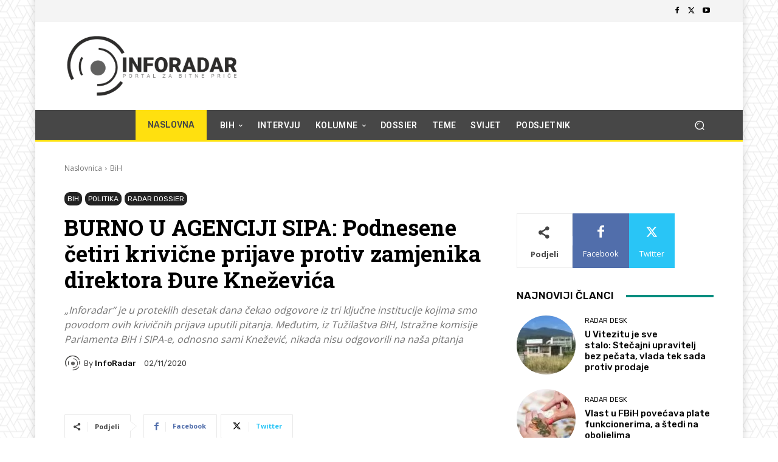

--- FILE ---
content_type: text/html; charset=UTF-8
request_url: https://inforadar.ba/burno-u-agenciji-sipa-podnesene-cetiri-krivicne-prijave-protiv-zamjenika-direktora-dure-knezevica/
body_size: 37534
content:
<!doctype html >
<html lang="en-US">
<head>
    <meta charset="UTF-8" />
    <link rel="stylesheet" media="print" onload="this.onload=null;this.media='all';" id="ao_optimized_gfonts" href="https://fonts.googleapis.com/css?family=Roboto%3A400%2C600%2C700%7CMuli%3A400%7COpen+Sans%3A400%2C600%2C700%7CRubik%3A500%2C400%7CRoboto%3A600%2C400%7CRoboto+Slab%3A700%2C400&amp;display=swap"><link media="all" href="https://inforadar.ba/wp-content/cache/autoptimize/css/autoptimize_2eeb310a6b586792ba182e859097b5c8.css" rel="stylesheet"><style media="screen">.tdc-font-tdmp{font-family:td-multipurpose}</style><title>BURNO U AGENCIJI SIPA: Podnesene četiri krivične prijave protiv zamjenika direktora Đure Kneževića | InfoRadar</title>
    <meta name="viewport" content="width=device-width, initial-scale=1.0">
    <link rel="pingback" href="https://inforadar.ba/xmlrpc.php" />
    <script data-cfasync="false" data-no-defer="1" data-no-minify="1" data-no-optimize="1">var ewww_webp_supported=!1;function check_webp_feature(A,e){var w;e=void 0!==e?e:function(){},ewww_webp_supported?e(ewww_webp_supported):((w=new Image).onload=function(){ewww_webp_supported=0<w.width&&0<w.height,e&&e(ewww_webp_supported)},w.onerror=function(){e&&e(!1)},w.src="data:image/webp;base64,"+{alpha:"UklGRkoAAABXRUJQVlA4WAoAAAAQAAAAAAAAAAAAQUxQSAwAAAARBxAR/Q9ERP8DAABWUDggGAAAABQBAJ0BKgEAAQAAAP4AAA3AAP7mtQAAAA=="}[A])}check_webp_feature("alpha");</script><script data-cfasync="false" data-no-defer="1" data-no-minify="1" data-no-optimize="1">var Arrive=function(c,w){"use strict";if(c.MutationObserver&&"undefined"!=typeof HTMLElement){var r,a=0,u=(r=HTMLElement.prototype.matches||HTMLElement.prototype.webkitMatchesSelector||HTMLElement.prototype.mozMatchesSelector||HTMLElement.prototype.msMatchesSelector,{matchesSelector:function(e,t){return e instanceof HTMLElement&&r.call(e,t)},addMethod:function(e,t,r){var a=e[t];e[t]=function(){return r.length==arguments.length?r.apply(this,arguments):"function"==typeof a?a.apply(this,arguments):void 0}},callCallbacks:function(e,t){t&&t.options.onceOnly&&1==t.firedElems.length&&(e=[e[0]]);for(var r,a=0;r=e[a];a++)r&&r.callback&&r.callback.call(r.elem,r.elem);t&&t.options.onceOnly&&1==t.firedElems.length&&t.me.unbindEventWithSelectorAndCallback.call(t.target,t.selector,t.callback)},checkChildNodesRecursively:function(e,t,r,a){for(var i,n=0;i=e[n];n++)r(i,t,a)&&a.push({callback:t.callback,elem:i}),0<i.childNodes.length&&u.checkChildNodesRecursively(i.childNodes,t,r,a)},mergeArrays:function(e,t){var r,a={};for(r in e)e.hasOwnProperty(r)&&(a[r]=e[r]);for(r in t)t.hasOwnProperty(r)&&(a[r]=t[r]);return a},toElementsArray:function(e){return e=void 0!==e&&("number"!=typeof e.length||e===c)?[e]:e}}),e=(l.prototype.addEvent=function(e,t,r,a){a={target:e,selector:t,options:r,callback:a,firedElems:[]};return this._beforeAdding&&this._beforeAdding(a),this._eventsBucket.push(a),a},l.prototype.removeEvent=function(e){for(var t,r=this._eventsBucket.length-1;t=this._eventsBucket[r];r--)e(t)&&(this._beforeRemoving&&this._beforeRemoving(t),(t=this._eventsBucket.splice(r,1))&&t.length&&(t[0].callback=null))},l.prototype.beforeAdding=function(e){this._beforeAdding=e},l.prototype.beforeRemoving=function(e){this._beforeRemoving=e},l),t=function(i,n){var o=new e,l=this,s={fireOnAttributesModification:!1};return o.beforeAdding(function(t){var e=t.target;e!==c.document&&e!==c||(e=document.getElementsByTagName("html")[0]);var r=new MutationObserver(function(e){n.call(this,e,t)}),a=i(t.options);r.observe(e,a),t.observer=r,t.me=l}),o.beforeRemoving(function(e){e.observer.disconnect()}),this.bindEvent=function(e,t,r){t=u.mergeArrays(s,t);for(var a=u.toElementsArray(this),i=0;i<a.length;i++)o.addEvent(a[i],e,t,r)},this.unbindEvent=function(){var r=u.toElementsArray(this);o.removeEvent(function(e){for(var t=0;t<r.length;t++)if(this===w||e.target===r[t])return!0;return!1})},this.unbindEventWithSelectorOrCallback=function(r){var a=u.toElementsArray(this),i=r,e="function"==typeof r?function(e){for(var t=0;t<a.length;t++)if((this===w||e.target===a[t])&&e.callback===i)return!0;return!1}:function(e){for(var t=0;t<a.length;t++)if((this===w||e.target===a[t])&&e.selector===r)return!0;return!1};o.removeEvent(e)},this.unbindEventWithSelectorAndCallback=function(r,a){var i=u.toElementsArray(this);o.removeEvent(function(e){for(var t=0;t<i.length;t++)if((this===w||e.target===i[t])&&e.selector===r&&e.callback===a)return!0;return!1})},this},i=new function(){var s={fireOnAttributesModification:!1,onceOnly:!1,existing:!1};function n(e,t,r){return!(!u.matchesSelector(e,t.selector)||(e._id===w&&(e._id=a++),-1!=t.firedElems.indexOf(e._id)))&&(t.firedElems.push(e._id),!0)}var c=(i=new t(function(e){var t={attributes:!1,childList:!0,subtree:!0};return e.fireOnAttributesModification&&(t.attributes=!0),t},function(e,i){e.forEach(function(e){var t=e.addedNodes,r=e.target,a=[];null!==t&&0<t.length?u.checkChildNodesRecursively(t,i,n,a):"attributes"===e.type&&n(r,i)&&a.push({callback:i.callback,elem:r}),u.callCallbacks(a,i)})})).bindEvent;return i.bindEvent=function(e,t,r){t=void 0===r?(r=t,s):u.mergeArrays(s,t);var a=u.toElementsArray(this);if(t.existing){for(var i=[],n=0;n<a.length;n++)for(var o=a[n].querySelectorAll(e),l=0;l<o.length;l++)i.push({callback:r,elem:o[l]});if(t.onceOnly&&i.length)return r.call(i[0].elem,i[0].elem);setTimeout(u.callCallbacks,1,i)}c.call(this,e,t,r)},i},o=new function(){var a={};function i(e,t){return u.matchesSelector(e,t.selector)}var n=(o=new t(function(){return{childList:!0,subtree:!0}},function(e,r){e.forEach(function(e){var t=e.removedNodes,e=[];null!==t&&0<t.length&&u.checkChildNodesRecursively(t,r,i,e),u.callCallbacks(e,r)})})).bindEvent;return o.bindEvent=function(e,t,r){t=void 0===r?(r=t,a):u.mergeArrays(a,t),n.call(this,e,t,r)},o};d(HTMLElement.prototype),d(NodeList.prototype),d(HTMLCollection.prototype),d(HTMLDocument.prototype),d(Window.prototype);var n={};return s(i,n,"unbindAllArrive"),s(o,n,"unbindAllLeave"),n}function l(){this._eventsBucket=[],this._beforeAdding=null,this._beforeRemoving=null}function s(e,t,r){u.addMethod(t,r,e.unbindEvent),u.addMethod(t,r,e.unbindEventWithSelectorOrCallback),u.addMethod(t,r,e.unbindEventWithSelectorAndCallback)}function d(e){e.arrive=i.bindEvent,s(i,e,"unbindArrive"),e.leave=o.bindEvent,s(o,e,"unbindLeave")}}(window,void 0),ewww_webp_supported=!1;function check_webp_feature(e,t){var r;ewww_webp_supported?t(ewww_webp_supported):((r=new Image).onload=function(){ewww_webp_supported=0<r.width&&0<r.height,t(ewww_webp_supported)},r.onerror=function(){t(!1)},r.src="data:image/webp;base64,"+{alpha:"UklGRkoAAABXRUJQVlA4WAoAAAAQAAAAAAAAAAAAQUxQSAwAAAARBxAR/Q9ERP8DAABWUDggGAAAABQBAJ0BKgEAAQAAAP4AAA3AAP7mtQAAAA==",animation:"UklGRlIAAABXRUJQVlA4WAoAAAASAAAAAAAAAAAAQU5JTQYAAAD/////AABBTk1GJgAAAAAAAAAAAAAAAAAAAGQAAABWUDhMDQAAAC8AAAAQBxAREYiI/gcA"}[e])}function ewwwLoadImages(e){if(e){for(var t=document.querySelectorAll(".batch-image img, .image-wrapper a, .ngg-pro-masonry-item a, .ngg-galleria-offscreen-seo-wrapper a"),r=0,a=t.length;r<a;r++)ewwwAttr(t[r],"data-src",t[r].getAttribute("data-webp")),ewwwAttr(t[r],"data-thumbnail",t[r].getAttribute("data-webp-thumbnail"));for(var i=document.querySelectorAll("div.woocommerce-product-gallery__image"),r=0,a=i.length;r<a;r++)ewwwAttr(i[r],"data-thumb",i[r].getAttribute("data-webp-thumb"))}for(var n=document.querySelectorAll("video"),r=0,a=n.length;r<a;r++)ewwwAttr(n[r],"poster",e?n[r].getAttribute("data-poster-webp"):n[r].getAttribute("data-poster-image"));for(var o,l=document.querySelectorAll("img.ewww_webp_lazy_load"),r=0,a=l.length;r<a;r++)e&&(ewwwAttr(l[r],"data-lazy-srcset",l[r].getAttribute("data-lazy-srcset-webp")),ewwwAttr(l[r],"data-srcset",l[r].getAttribute("data-srcset-webp")),ewwwAttr(l[r],"data-lazy-src",l[r].getAttribute("data-lazy-src-webp")),ewwwAttr(l[r],"data-src",l[r].getAttribute("data-src-webp")),ewwwAttr(l[r],"data-orig-file",l[r].getAttribute("data-webp-orig-file")),ewwwAttr(l[r],"data-medium-file",l[r].getAttribute("data-webp-medium-file")),ewwwAttr(l[r],"data-large-file",l[r].getAttribute("data-webp-large-file")),null!=(o=l[r].getAttribute("srcset"))&&!1!==o&&o.includes("R0lGOD")&&ewwwAttr(l[r],"src",l[r].getAttribute("data-lazy-src-webp"))),l[r].className=l[r].className.replace(/\bewww_webp_lazy_load\b/,"");for(var s=document.querySelectorAll(".ewww_webp"),r=0,a=s.length;r<a;r++)e?(ewwwAttr(s[r],"srcset",s[r].getAttribute("data-srcset-webp")),ewwwAttr(s[r],"src",s[r].getAttribute("data-src-webp")),ewwwAttr(s[r],"data-orig-file",s[r].getAttribute("data-webp-orig-file")),ewwwAttr(s[r],"data-medium-file",s[r].getAttribute("data-webp-medium-file")),ewwwAttr(s[r],"data-large-file",s[r].getAttribute("data-webp-large-file")),ewwwAttr(s[r],"data-large_image",s[r].getAttribute("data-webp-large_image")),ewwwAttr(s[r],"data-src",s[r].getAttribute("data-webp-src"))):(ewwwAttr(s[r],"srcset",s[r].getAttribute("data-srcset-img")),ewwwAttr(s[r],"src",s[r].getAttribute("data-src-img"))),s[r].className=s[r].className.replace(/\bewww_webp\b/,"ewww_webp_loaded");window.jQuery&&jQuery.fn.isotope&&jQuery.fn.imagesLoaded&&(jQuery(".fusion-posts-container-infinite").imagesLoaded(function(){jQuery(".fusion-posts-container-infinite").hasClass("isotope")&&jQuery(".fusion-posts-container-infinite").isotope()}),jQuery(".fusion-portfolio:not(.fusion-recent-works) .fusion-portfolio-wrapper").imagesLoaded(function(){jQuery(".fusion-portfolio:not(.fusion-recent-works) .fusion-portfolio-wrapper").isotope()}))}function ewwwWebPInit(e){ewwwLoadImages(e),ewwwNggLoadGalleries(e),document.arrive(".ewww_webp",function(){ewwwLoadImages(e)}),document.arrive(".ewww_webp_lazy_load",function(){ewwwLoadImages(e)}),document.arrive("videos",function(){ewwwLoadImages(e)}),"loading"==document.readyState?document.addEventListener("DOMContentLoaded",ewwwJSONParserInit):("undefined"!=typeof galleries&&ewwwNggParseGalleries(e),ewwwWooParseVariations(e))}function ewwwAttr(e,t,r){null!=r&&!1!==r&&e.setAttribute(t,r)}function ewwwJSONParserInit(){"undefined"!=typeof galleries&&check_webp_feature("alpha",ewwwNggParseGalleries),check_webp_feature("alpha",ewwwWooParseVariations)}function ewwwWooParseVariations(e){if(e)for(var t=document.querySelectorAll("form.variations_form"),r=0,a=t.length;r<a;r++){var i=t[r].getAttribute("data-product_variations"),n=!1;try{for(var o in i=JSON.parse(i))void 0!==i[o]&&void 0!==i[o].image&&(void 0!==i[o].image.src_webp&&(i[o].image.src=i[o].image.src_webp,n=!0),void 0!==i[o].image.srcset_webp&&(i[o].image.srcset=i[o].image.srcset_webp,n=!0),void 0!==i[o].image.full_src_webp&&(i[o].image.full_src=i[o].image.full_src_webp,n=!0),void 0!==i[o].image.gallery_thumbnail_src_webp&&(i[o].image.gallery_thumbnail_src=i[o].image.gallery_thumbnail_src_webp,n=!0),void 0!==i[o].image.thumb_src_webp&&(i[o].image.thumb_src=i[o].image.thumb_src_webp,n=!0));n&&ewwwAttr(t[r],"data-product_variations",JSON.stringify(i))}catch(e){}}}function ewwwNggParseGalleries(e){if(e)for(var t in galleries){var r=galleries[t];galleries[t].images_list=ewwwNggParseImageList(r.images_list)}}function ewwwNggLoadGalleries(e){e&&document.addEventListener("ngg.galleria.themeadded",function(e,t){window.ngg_galleria._create_backup=window.ngg_galleria.create,window.ngg_galleria.create=function(e,t){var r=$(e).data("id");return galleries["gallery_"+r].images_list=ewwwNggParseImageList(galleries["gallery_"+r].images_list),window.ngg_galleria._create_backup(e,t)}})}function ewwwNggParseImageList(e){for(var t in e){var r=e[t];if(void 0!==r["image-webp"]&&(e[t].image=r["image-webp"],delete e[t]["image-webp"]),void 0!==r["thumb-webp"]&&(e[t].thumb=r["thumb-webp"],delete e[t]["thumb-webp"]),void 0!==r.full_image_webp&&(e[t].full_image=r.full_image_webp,delete e[t].full_image_webp),void 0!==r.srcsets)for(var a in r.srcsets)nggSrcset=r.srcsets[a],void 0!==r.srcsets[a+"-webp"]&&(e[t].srcsets[a]=r.srcsets[a+"-webp"],delete e[t].srcsets[a+"-webp"]);if(void 0!==r.full_srcsets)for(var i in r.full_srcsets)nggFSrcset=r.full_srcsets[i],void 0!==r.full_srcsets[i+"-webp"]&&(e[t].full_srcsets[i]=r.full_srcsets[i+"-webp"],delete e[t].full_srcsets[i+"-webp"])}return e}check_webp_feature("alpha",ewwwWebPInit);</script><meta name='robots' content='index, follow, max-image-preview:large, max-snippet:-1, max-video-preview:-1' />
	
	<link rel="icon" type="image/png" href="https://inforadar.ba/wp-content/uploads/2018/12/16x16.png">
	<!-- This site is optimized with the Yoast SEO plugin v25.3.1 - https://yoast.com/wordpress/plugins/seo/ -->
	<link rel="canonical" href="https://inforadar.ba/burno-u-agenciji-sipa-podnesene-cetiri-krivicne-prijave-protiv-zamjenika-direktora-dure-knezevica/" />
	<meta property="og:locale" content="en_US" />
	<meta property="og:type" content="article" />
	<meta property="og:title" content="BURNO U AGENCIJI SIPA: Podnesene četiri krivične prijave protiv zamjenika direktora Đure Kneževića | InfoRadar" />
	<meta property="og:description" content="Istraživački tim Inforadara Grupa inspektora i policijskih službenika Državne agencije za istrage i zaštitu BiH (SIPA), radeći u tajnosti, Tužilaštvu BiH podnijeli su četiri krivične prijave protiv zamjenika direktora SIPA Đure Kneževića, saznaje Inforadar. Osim državnom tužilaštvu, prijave protiv Kneževića prije nekoliko mjeseci stigle su i na adrese samog direktora SIPA-e, Ureda visokog predstavnika u [&hellip;]" />
	<meta property="og:url" content="https://inforadar.ba/burno-u-agenciji-sipa-podnesene-cetiri-krivicne-prijave-protiv-zamjenika-direktora-dure-knezevica/" />
	<meta property="og:site_name" content="InfoRadar" />
	<meta property="article:published_time" content="2020-11-02T10:01:02+00:00" />
	<meta property="article:modified_time" content="2020-11-02T11:33:56+00:00" />
	<meta property="og:image" content="https://inforadar.ba/wp-content/uploads/2020/11/đuro-knezevic1.jpg" />
	<meta property="og:image:width" content="872" />
	<meta property="og:image:height" content="563" />
	<meta property="og:image:type" content="image/jpeg" />
	<meta name="author" content="InfoRadar" />
	<meta name="twitter:card" content="summary_large_image" />
	<script type="application/ld+json" class="yoast-schema-graph">{"@context":"https://schema.org","@graph":[{"@type":"WebPage","@id":"https://inforadar.ba/burno-u-agenciji-sipa-podnesene-cetiri-krivicne-prijave-protiv-zamjenika-direktora-dure-knezevica/","url":"https://inforadar.ba/burno-u-agenciji-sipa-podnesene-cetiri-krivicne-prijave-protiv-zamjenika-direktora-dure-knezevica/","name":"BURNO U AGENCIJI SIPA: Podnesene četiri krivične prijave protiv zamjenika direktora Đure Kneževića | InfoRadar","isPartOf":{"@id":"https://inforadar.ba/#website"},"primaryImageOfPage":{"@id":"https://inforadar.ba/burno-u-agenciji-sipa-podnesene-cetiri-krivicne-prijave-protiv-zamjenika-direktora-dure-knezevica/#primaryimage"},"image":{"@id":"https://inforadar.ba/burno-u-agenciji-sipa-podnesene-cetiri-krivicne-prijave-protiv-zamjenika-direktora-dure-knezevica/#primaryimage"},"thumbnailUrl":"https://inforadar.ba/wp-content/uploads/2020/11/đuro-knezevic1.jpg","datePublished":"2020-11-02T10:01:02+00:00","dateModified":"2020-11-02T11:33:56+00:00","author":{"@id":"https://inforadar.ba/#/schema/person/027dfffb362472076b2f8ec0c7286616"},"breadcrumb":{"@id":"https://inforadar.ba/burno-u-agenciji-sipa-podnesene-cetiri-krivicne-prijave-protiv-zamjenika-direktora-dure-knezevica/#breadcrumb"},"inLanguage":"en-US","potentialAction":[{"@type":"ReadAction","target":["https://inforadar.ba/burno-u-agenciji-sipa-podnesene-cetiri-krivicne-prijave-protiv-zamjenika-direktora-dure-knezevica/"]}]},{"@type":"ImageObject","inLanguage":"en-US","@id":"https://inforadar.ba/burno-u-agenciji-sipa-podnesene-cetiri-krivicne-prijave-protiv-zamjenika-direktora-dure-knezevica/#primaryimage","url":"https://inforadar.ba/wp-content/uploads/2020/11/đuro-knezevic1.jpg","contentUrl":"https://inforadar.ba/wp-content/uploads/2020/11/đuro-knezevic1.jpg","width":872,"height":563},{"@type":"BreadcrumbList","@id":"https://inforadar.ba/burno-u-agenciji-sipa-podnesene-cetiri-krivicne-prijave-protiv-zamjenika-direktora-dure-knezevica/#breadcrumb","itemListElement":[{"@type":"ListItem","position":1,"name":"Home","item":"https://inforadar.ba/"},{"@type":"ListItem","position":2,"name":"BURNO U AGENCIJI SIPA: Podnesene četiri krivične prijave protiv zamjenika direktora Đure Kneževića"}]},{"@type":"WebSite","@id":"https://inforadar.ba/#website","url":"https://inforadar.ba/","name":"InfoRadar","description":"Portal za bitne priče","potentialAction":[{"@type":"SearchAction","target":{"@type":"EntryPoint","urlTemplate":"https://inforadar.ba/?s={search_term_string}"},"query-input":{"@type":"PropertyValueSpecification","valueRequired":true,"valueName":"search_term_string"}}],"inLanguage":"en-US"},{"@type":"Person","@id":"https://inforadar.ba/#/schema/person/027dfffb362472076b2f8ec0c7286616","name":"InfoRadar","image":{"@type":"ImageObject","inLanguage":"en-US","@id":"https://inforadar.ba/#/schema/person/image/","url":"https://inforadar.ba/wp-content/uploads/2018/12/152X152-96x96.png","contentUrl":"https://inforadar.ba/wp-content/uploads/2018/12/152X152-96x96.png","caption":"InfoRadar"},"url":"https://inforadar.ba/author/admin/"}]}</script>
	<!-- / Yoast SEO plugin. -->


<link href='https://fonts.gstatic.com' crossorigin='anonymous' rel='preconnect' />
<link rel="alternate" type="application/rss+xml" title="InfoRadar &raquo; Feed" href="https://inforadar.ba/feed/" />
<link rel="alternate" type="application/rss+xml" title="InfoRadar &raquo; Comments Feed" href="https://inforadar.ba/comments/feed/" />
<link rel="alternate" type="application/rss+xml" title="InfoRadar &raquo; BURNO U AGENCIJI SIPA: Podnesene četiri krivične prijave protiv zamjenika direktora Đure Kneževića Comments Feed" href="https://inforadar.ba/burno-u-agenciji-sipa-podnesene-cetiri-krivicne-prijave-protiv-zamjenika-direktora-dure-knezevica/feed/" />
<script type="text/javascript">
/* <![CDATA[ */
window._wpemojiSettings = {"baseUrl":"https:\/\/s.w.org\/images\/core\/emoji\/16.0.1\/72x72\/","ext":".png","svgUrl":"https:\/\/s.w.org\/images\/core\/emoji\/16.0.1\/svg\/","svgExt":".svg","source":{"concatemoji":"https:\/\/inforadar.ba\/wp-includes\/js\/wp-emoji-release.min.js?ver=6.8.3"}};
/*! This file is auto-generated */
!function(s,n){var o,i,e;function c(e){try{var t={supportTests:e,timestamp:(new Date).valueOf()};sessionStorage.setItem(o,JSON.stringify(t))}catch(e){}}function p(e,t,n){e.clearRect(0,0,e.canvas.width,e.canvas.height),e.fillText(t,0,0);var t=new Uint32Array(e.getImageData(0,0,e.canvas.width,e.canvas.height).data),a=(e.clearRect(0,0,e.canvas.width,e.canvas.height),e.fillText(n,0,0),new Uint32Array(e.getImageData(0,0,e.canvas.width,e.canvas.height).data));return t.every(function(e,t){return e===a[t]})}function u(e,t){e.clearRect(0,0,e.canvas.width,e.canvas.height),e.fillText(t,0,0);for(var n=e.getImageData(16,16,1,1),a=0;a<n.data.length;a++)if(0!==n.data[a])return!1;return!0}function f(e,t,n,a){switch(t){case"flag":return n(e,"\ud83c\udff3\ufe0f\u200d\u26a7\ufe0f","\ud83c\udff3\ufe0f\u200b\u26a7\ufe0f")?!1:!n(e,"\ud83c\udde8\ud83c\uddf6","\ud83c\udde8\u200b\ud83c\uddf6")&&!n(e,"\ud83c\udff4\udb40\udc67\udb40\udc62\udb40\udc65\udb40\udc6e\udb40\udc67\udb40\udc7f","\ud83c\udff4\u200b\udb40\udc67\u200b\udb40\udc62\u200b\udb40\udc65\u200b\udb40\udc6e\u200b\udb40\udc67\u200b\udb40\udc7f");case"emoji":return!a(e,"\ud83e\udedf")}return!1}function g(e,t,n,a){var r="undefined"!=typeof WorkerGlobalScope&&self instanceof WorkerGlobalScope?new OffscreenCanvas(300,150):s.createElement("canvas"),o=r.getContext("2d",{willReadFrequently:!0}),i=(o.textBaseline="top",o.font="600 32px Arial",{});return e.forEach(function(e){i[e]=t(o,e,n,a)}),i}function t(e){var t=s.createElement("script");t.src=e,t.defer=!0,s.head.appendChild(t)}"undefined"!=typeof Promise&&(o="wpEmojiSettingsSupports",i=["flag","emoji"],n.supports={everything:!0,everythingExceptFlag:!0},e=new Promise(function(e){s.addEventListener("DOMContentLoaded",e,{once:!0})}),new Promise(function(t){var n=function(){try{var e=JSON.parse(sessionStorage.getItem(o));if("object"==typeof e&&"number"==typeof e.timestamp&&(new Date).valueOf()<e.timestamp+604800&&"object"==typeof e.supportTests)return e.supportTests}catch(e){}return null}();if(!n){if("undefined"!=typeof Worker&&"undefined"!=typeof OffscreenCanvas&&"undefined"!=typeof URL&&URL.createObjectURL&&"undefined"!=typeof Blob)try{var e="postMessage("+g.toString()+"("+[JSON.stringify(i),f.toString(),p.toString(),u.toString()].join(",")+"));",a=new Blob([e],{type:"text/javascript"}),r=new Worker(URL.createObjectURL(a),{name:"wpTestEmojiSupports"});return void(r.onmessage=function(e){c(n=e.data),r.terminate(),t(n)})}catch(e){}c(n=g(i,f,p,u))}t(n)}).then(function(e){for(var t in e)n.supports[t]=e[t],n.supports.everything=n.supports.everything&&n.supports[t],"flag"!==t&&(n.supports.everythingExceptFlag=n.supports.everythingExceptFlag&&n.supports[t]);n.supports.everythingExceptFlag=n.supports.everythingExceptFlag&&!n.supports.flag,n.DOMReady=!1,n.readyCallback=function(){n.DOMReady=!0}}).then(function(){return e}).then(function(){var e;n.supports.everything||(n.readyCallback(),(e=n.source||{}).concatemoji?t(e.concatemoji):e.wpemoji&&e.twemoji&&(t(e.twemoji),t(e.wpemoji)))}))}((window,document),window._wpemojiSettings);
/* ]]> */
</script>











<script type="text/javascript" src="https://inforadar.ba/wp-includes/js/jquery/jquery.min.js?ver=3.7.1" id="jquery-core-js"></script>

<link rel="https://api.w.org/" href="https://inforadar.ba/wp-json/" /><link rel="alternate" title="JSON" type="application/json" href="https://inforadar.ba/wp-json/wp/v2/posts/12700" /><link rel="EditURI" type="application/rsd+xml" title="RSD" href="https://inforadar.ba/xmlrpc.php?rsd" />
<meta name="generator" content="WordPress 6.8.3" />
<link rel='shortlink' href='https://inforadar.ba/?p=12700' />
<link rel="alternate" title="oEmbed (JSON)" type="application/json+oembed" href="https://inforadar.ba/wp-json/oembed/1.0/embed?url=https%3A%2F%2Finforadar.ba%2Fburno-u-agenciji-sipa-podnesene-cetiri-krivicne-prijave-protiv-zamjenika-direktora-dure-knezevica%2F" />
<link rel="alternate" title="oEmbed (XML)" type="text/xml+oembed" href="https://inforadar.ba/wp-json/oembed/1.0/embed?url=https%3A%2F%2Finforadar.ba%2Fburno-u-agenciji-sipa-podnesene-cetiri-krivicne-prijave-protiv-zamjenika-direktora-dure-knezevica%2F&#038;format=xml" />
    <script>
        window.tdb_global_vars = {"wpRestUrl":"https:\/\/inforadar.ba\/wp-json\/","permalinkStructure":"\/%postname%\/"};
        window.tdb_p_autoload_vars = {"isAjax":false,"isAdminBarShowing":false,"autoloadStatus":"off","origPostEditUrl":null};
    </script>
    
    

    
	<noscript><style>.lazyload[data-src]{display:none !important;}</style></noscript>
<!-- JS generated by theme -->

<script type="text/javascript" id="td-generated-header-js">
    
    

	    var tdBlocksArray = []; //here we store all the items for the current page

	    // td_block class - each ajax block uses a object of this class for requests
	    function tdBlock() {
		    this.id = '';
		    this.block_type = 1; //block type id (1-234 etc)
		    this.atts = '';
		    this.td_column_number = '';
		    this.td_current_page = 1; //
		    this.post_count = 0; //from wp
		    this.found_posts = 0; //from wp
		    this.max_num_pages = 0; //from wp
		    this.td_filter_value = ''; //current live filter value
		    this.is_ajax_running = false;
		    this.td_user_action = ''; // load more or infinite loader (used by the animation)
		    this.header_color = '';
		    this.ajax_pagination_infinite_stop = ''; //show load more at page x
	    }

        // td_js_generator - mini detector
        ( function () {
            var htmlTag = document.getElementsByTagName("html")[0];

	        if ( navigator.userAgent.indexOf("MSIE 10.0") > -1 ) {
                htmlTag.className += ' ie10';
            }

            if ( !!navigator.userAgent.match(/Trident.*rv\:11\./) ) {
                htmlTag.className += ' ie11';
            }

	        if ( navigator.userAgent.indexOf("Edge") > -1 ) {
                htmlTag.className += ' ieEdge';
            }

            if ( /(iPad|iPhone|iPod)/g.test(navigator.userAgent) ) {
                htmlTag.className += ' td-md-is-ios';
            }

            var user_agent = navigator.userAgent.toLowerCase();
            if ( user_agent.indexOf("android") > -1 ) {
                htmlTag.className += ' td-md-is-android';
            }

            if ( -1 !== navigator.userAgent.indexOf('Mac OS X')  ) {
                htmlTag.className += ' td-md-is-os-x';
            }

            if ( /chrom(e|ium)/.test(navigator.userAgent.toLowerCase()) ) {
               htmlTag.className += ' td-md-is-chrome';
            }

            if ( -1 !== navigator.userAgent.indexOf('Firefox') ) {
                htmlTag.className += ' td-md-is-firefox';
            }

            if ( -1 !== navigator.userAgent.indexOf('Safari') && -1 === navigator.userAgent.indexOf('Chrome') ) {
                htmlTag.className += ' td-md-is-safari';
            }

            if( -1 !== navigator.userAgent.indexOf('IEMobile') ){
                htmlTag.className += ' td-md-is-iemobile';
            }

        })();

        var tdLocalCache = {};

        ( function () {
            "use strict";

            tdLocalCache = {
                data: {},
                remove: function (resource_id) {
                    delete tdLocalCache.data[resource_id];
                },
                exist: function (resource_id) {
                    return tdLocalCache.data.hasOwnProperty(resource_id) && tdLocalCache.data[resource_id] !== null;
                },
                get: function (resource_id) {
                    return tdLocalCache.data[resource_id];
                },
                set: function (resource_id, cachedData) {
                    tdLocalCache.remove(resource_id);
                    tdLocalCache.data[resource_id] = cachedData;
                }
            };
        })();

    
    
var td_viewport_interval_list=[{"limitBottom":767,"sidebarWidth":228},{"limitBottom":1018,"sidebarWidth":300},{"limitBottom":1140,"sidebarWidth":324}];
var td_animation_stack_effect="type0";
var tds_animation_stack=true;
var td_animation_stack_specific_selectors=".entry-thumb, img, .td-lazy-img";
var td_animation_stack_general_selectors=".td-animation-stack img, .td-animation-stack .entry-thumb, .post img, .td-animation-stack .td-lazy-img";
var tdc_is_installed="yes";
var tdc_domain_active=false;
var td_ajax_url="https:\/\/inforadar.ba\/wp-admin\/admin-ajax.php?td_theme_name=Newspaper&v=12.7.1";
var td_get_template_directory_uri="https:\/\/inforadar.ba\/wp-content\/plugins\/td-composer\/legacy\/common";
var tds_snap_menu="smart_snap_mobile";
var tds_logo_on_sticky="show";
var tds_header_style="";
var td_please_wait="Molimo pri\u010dekajte ...";
var td_email_user_pass_incorrect="Korisnik ili lozinka su pogre\u0161ni!";
var td_email_user_incorrect="Mail ili korisni\u010dko ime pogre\u0161an!";
var td_email_incorrect="Email pogre\u0161an!";
var td_user_incorrect="Username incorrect!";
var td_email_user_empty="Email or username empty!";
var td_pass_empty="Pass empty!";
var td_pass_pattern_incorrect="Invalid Pass Pattern!";
var td_retype_pass_incorrect="Retyped Pass incorrect!";
var tds_more_articles_on_post_enable="show";
var tds_more_articles_on_post_time_to_wait="";
var tds_more_articles_on_post_pages_distance_from_top=0;
var tds_captcha="";
var tds_theme_color_site_wide="#939393";
var tds_smart_sidebar="";
var tdThemeName="Newspaper";
var tdThemeNameWl="Newspaper";
var td_magnific_popup_translation_tPrev="Prethodna (lijeva strelica)";
var td_magnific_popup_translation_tNext="Sljede\u0107a (desna strelica)";
var td_magnific_popup_translation_tCounter="%curr% od %total%";
var td_magnific_popup_translation_ajax_tError="Sadr\u017eaj iz %url% se ne mo\u017ee u\u010ditati.";
var td_magnific_popup_translation_image_tError="Slika #%curr% se ne mo\u017ee u\u010ditati.";
var tdBlockNonce="6b024f8a7f";
var tdMobileMenu="enabled";
var tdMobileSearch="enabled";
var tdDateNamesI18n={"month_names":["January","February","March","April","May","June","July","August","September","October","November","December"],"month_names_short":["Jan","Feb","Mar","Apr","May","Jun","Jul","Aug","Sep","Oct","Nov","Dec"],"day_names":["Sunday","Monday","Tuesday","Wednesday","Thursday","Friday","Saturday"],"day_names_short":["Sun","Mon","Tue","Wed","Thu","Fri","Sat"]};
var tdb_modal_confirm="Save";
var tdb_modal_cancel="Cancel";
var tdb_modal_confirm_alt="Yes";
var tdb_modal_cancel_alt="No";
var td_deploy_mode="deploy";
var td_ad_background_click_link="";
var td_ad_background_click_target="";
</script>


<!-- Header style compiled by theme -->

<style>body{background-image:url("https://inforadar.ba/wp-content/uploads/2023/07/bg.png");background-attachment:fixed}.td-header-wrap .black-menu .sf-menu>.current-menu-item>a,.td-header-wrap .black-menu .sf-menu>.current-menu-ancestor>a,.td-header-wrap .black-menu .sf-menu>.current-category-ancestor>a,.td-header-wrap .black-menu .sf-menu>li>a:hover,.td-header-wrap .black-menu .sf-menu>.sfHover>a,.sf-menu>.current-menu-item>a:after,.sf-menu>.current-menu-ancestor>a:after,.sf-menu>.current-category-ancestor>a:after,.sf-menu>li:hover>a:after,.sf-menu>.sfHover>a:after,.header-search-wrap .td-drop-down-search:after,.header-search-wrap .td-drop-down-search .btn:hover,input[type=submit]:hover,.td-read-more a,.td-post-category:hover,body .td_top_authors .td-active .td-author-post-count,body .td_top_authors .td-active .td-author-comments-count,body .td_top_authors .td_mod_wrap:hover .td-author-post-count,body .td_top_authors .td_mod_wrap:hover .td-author-comments-count,.td-404-sub-sub-title a:hover,.td-search-form-widget .wpb_button:hover,.td-rating-bar-wrap div,.dropcap,.td_wrapper_video_playlist .td_video_controls_playlist_wrapper,.wpb_default,.wpb_default:hover,.td-left-smart-list:hover,.td-right-smart-list:hover,#bbpress-forums button:hover,.bbp_widget_login .button:hover,.td-footer-wrapper .td-post-category,.td-footer-wrapper .widget_product_search input[type="submit"]:hover,.single-product .product .summary .cart .button:hover,.td-next-prev-wrap a:hover,.td-load-more-wrap a:hover,.td-post-small-box a:hover,.page-nav .current,.page-nav:first-child>div,#bbpress-forums .bbp-pagination .current,#bbpress-forums #bbp-single-user-details #bbp-user-navigation li.current a,.td-theme-slider:hover .slide-meta-cat a,a.vc_btn-black:hover,.td-trending-now-wrapper:hover .td-trending-now-title,.td-scroll-up,.td-smart-list-button:hover,.td-weather-information:before,.td-weather-week:before,.td_block_exchange .td-exchange-header:before,.td-pulldown-syle-2 .td-subcat-dropdown ul:after,.td_block_template_9 .td-block-title:after,.td_block_template_15 .td-block-title:before,div.wpforms-container .wpforms-form div.wpforms-submit-container button[type=submit],.td-close-video-fixed{background-color:#939393}.td_block_template_4 .td-related-title .td-cur-simple-item:before{border-color:#939393 transparent transparent transparent!important}.td_block_template_4 .td-related-title .td-cur-simple-item,.td_block_template_3 .td-related-title .td-cur-simple-item,.td_block_template_9 .td-related-title:after{background-color:#939393}a,cite a:hover,.td-page-content blockquote p,.td-post-content blockquote p,.mce-content-body blockquote p,.comment-content blockquote p,.wpb_text_column blockquote p,.td_block_text_with_title blockquote p,.td_module_wrap:hover .entry-title a,.td-subcat-filter .td-subcat-list a:hover,.td-subcat-filter .td-subcat-dropdown a:hover,.td_quote_on_blocks,.dropcap2,.dropcap3,body .td_top_authors .td-active .td-authors-name a,body .td_top_authors .td_mod_wrap:hover .td-authors-name a,.td-post-next-prev-content a:hover,.author-box-wrap .td-author-social a:hover,.td-author-name a:hover,.td-author-url a:hover,.comment-reply-link:hover,.logged-in-as a:hover,#cancel-comment-reply-link:hover,.td-search-query,.widget a:hover,.td_wp_recentcomments a:hover,.archive .widget_archive .current,.archive .widget_archive .current a,.widget_calendar tfoot a:hover,#bbpress-forums li.bbp-header .bbp-reply-content span a:hover,#bbpress-forums .bbp-forum-freshness a:hover,#bbpress-forums .bbp-topic-freshness a:hover,#bbpress-forums .bbp-forums-list li a:hover,#bbpress-forums .bbp-forum-title:hover,#bbpress-forums .bbp-topic-permalink:hover,#bbpress-forums .bbp-topic-started-by a:hover,#bbpress-forums .bbp-topic-started-in a:hover,#bbpress-forums .bbp-body .super-sticky li.bbp-topic-title .bbp-topic-permalink,#bbpress-forums .bbp-body .sticky li.bbp-topic-title .bbp-topic-permalink,.widget_display_replies .bbp-author-name,.widget_display_topics .bbp-author-name,.td-subfooter-menu li a:hover,a.vc_btn-black:hover,.td-smart-list-dropdown-wrap .td-smart-list-button:hover,.td-instagram-user a,.td-block-title-wrap .td-wrapper-pulldown-filter .td-pulldown-filter-display-option:hover,.td-block-title-wrap .td-wrapper-pulldown-filter .td-pulldown-filter-display-option:hover i,.td-block-title-wrap .td-wrapper-pulldown-filter .td-pulldown-filter-link:hover,.td-block-title-wrap .td-wrapper-pulldown-filter .td-pulldown-filter-item .td-cur-simple-item,.td-pulldown-syle-2 .td-subcat-dropdown:hover .td-subcat-more span,.td-pulldown-syle-2 .td-subcat-dropdown:hover .td-subcat-more i,.td-pulldown-syle-3 .td-subcat-dropdown:hover .td-subcat-more span,.td-pulldown-syle-3 .td-subcat-dropdown:hover .td-subcat-more i,.td_block_template_2 .td-related-title .td-cur-simple-item,.td_block_template_5 .td-related-title .td-cur-simple-item,.td_block_template_6 .td-related-title .td-cur-simple-item,.td_block_template_7 .td-related-title .td-cur-simple-item,.td_block_template_8 .td-related-title .td-cur-simple-item,.td_block_template_9 .td-related-title .td-cur-simple-item,.td_block_template_10 .td-related-title .td-cur-simple-item,.td_block_template_11 .td-related-title .td-cur-simple-item,.td_block_template_12 .td-related-title .td-cur-simple-item,.td_block_template_13 .td-related-title .td-cur-simple-item,.td_block_template_14 .td-related-title .td-cur-simple-item,.td_block_template_15 .td-related-title .td-cur-simple-item,.td_block_template_16 .td-related-title .td-cur-simple-item,.td_block_template_17 .td-related-title .td-cur-simple-item,.td-theme-wrap .sf-menu ul .td-menu-item>a:hover,.td-theme-wrap .sf-menu ul .sfHover>a,.td-theme-wrap .sf-menu ul .current-menu-ancestor>a,.td-theme-wrap .sf-menu ul .current-category-ancestor>a,.td-theme-wrap .sf-menu ul .current-menu-item>a,.td_outlined_btn,body .td_block_categories_tags .td-ct-item:hover,body .td_block_list_menu li.current-menu-item>a,body .td_block_list_menu li.current-menu-ancestor>a,body .td_block_list_menu li.current-category-ancestor>a{color:#939393}a.vc_btn-black.vc_btn_square_outlined:hover,a.vc_btn-black.vc_btn_outlined:hover{color:#939393!important}.td-next-prev-wrap a:hover,.td-load-more-wrap a:hover,.td-post-small-box a:hover,.page-nav .current,.page-nav:first-child>div,#bbpress-forums .bbp-pagination .current,.post .td_quote_box,.page .td_quote_box,a.vc_btn-black:hover,.td_block_template_5 .td-block-title>*,.td_outlined_btn{border-color:#939393}.td_wrapper_video_playlist .td_video_currently_playing:after{border-color:#939393!important}.header-search-wrap .td-drop-down-search:before{border-color:transparent transparent #939393 transparent}.block-title>span,.block-title>a,.block-title>label,.widgettitle,.widgettitle:after,body .td-trending-now-title,.td-trending-now-wrapper:hover .td-trending-now-title,.wpb_tabs li.ui-tabs-active a,.wpb_tabs li:hover a,.vc_tta-container .vc_tta-color-grey.vc_tta-tabs-position-top.vc_tta-style-classic .vc_tta-tabs-container .vc_tta-tab.vc_active>a,.vc_tta-container .vc_tta-color-grey.vc_tta-tabs-position-top.vc_tta-style-classic .vc_tta-tabs-container .vc_tta-tab:hover>a,.td_block_template_1 .td-related-title .td-cur-simple-item,.td-subcat-filter .td-subcat-dropdown:hover .td-subcat-more,.td_3D_btn,.td_shadow_btn,.td_default_btn,.td_round_btn,.td_outlined_btn:hover{background-color:#939393}.block-title,.td_block_template_1 .td-related-title,.wpb_tabs .wpb_tabs_nav,.vc_tta-container .vc_tta-color-grey.vc_tta-tabs-position-top.vc_tta-style-classic .vc_tta-tabs-container{border-color:#939393}.td_block_wrap .td-subcat-item a.td-cur-simple-item{color:#939393}.td-grid-style-4 .entry-title{background-color:rgba(147,147,147,0.7)}.td-menu-background:before,.td-search-background:before{background:rgba(16,29,33,0.8);background:-moz-linear-gradient(top,rgba(16,29,33,0.8) 0%,rgba(11,86,89,0.8) 100%);background:-webkit-gradient(left top,left bottom,color-stop(0%,rgba(16,29,33,0.8)),color-stop(100%,rgba(11,86,89,0.8)));background:-webkit-linear-gradient(top,rgba(16,29,33,0.8) 0%,rgba(11,86,89,0.8) 100%);background:-o-linear-gradient(top,rgba(16,29,33,0.8) 0%,rgba(11,86,89,0.8) 100%);background:-ms-linear-gradient(top,rgba(16,29,33,0.8) 0%,rgba(11,86,89,0.8) 100%);background:linear-gradient(to bottom,rgba(16,29,33,0.8) 0%,rgba(11,86,89,0.8) 100%);filter:progid:DXImageTransform.Microsoft.gradient(startColorstr='rgba(16,29,33,0.8)',endColorstr='rgba(11,86,89,0.8)',GradientType=0)}.td-mobile-content .current-menu-item>a,.td-mobile-content .current-menu-ancestor>a,.td-mobile-content .current-category-ancestor>a,#td-mobile-nav .td-menu-login-section a:hover,#td-mobile-nav .td-register-section a:hover,#td-mobile-nav .td-menu-socials-wrap a:hover i,.td-search-close span:hover i{color:#00a392}.td-menu-background,.td-search-background{background-image:url('https://inforadar.ba/wp-content/uploads/2023/07/mob.jpg')}ul.sf-menu>.menu-item>a{font-family:Roboto}.sf-menu ul .menu-item a{font-family:Roboto}.td-mobile-content .td-mobile-main-menu>li>a{font-family:Roboto}.td-mobile-content .sub-menu a{font-family:Roboto}.td-header-wrap .td-logo-text-container .td-logo-text{font-family:Roboto}.td-header-wrap .td-logo-text-container .td-tagline-text{font-family:Roboto}#td-mobile-nav,#td-mobile-nav .wpb_button,.td-search-wrap-mob{font-family:Roboto}#bbpress-forums .bbp-header .bbp-forums,#bbpress-forums .bbp-header .bbp-topics,#bbpress-forums .bbp-header{font-family:Muli}</style>

<!-- Google tag (gtag.js) -->
<script async src="https://www.googletagmanager.com/gtag/js?id=G-3KQKK5MQBF"></script>
<script>
  window.dataLayer = window.dataLayer || [];
  function gtag(){dataLayer.push(arguments);}
  gtag('js', new Date());

  gtag('config', 'G-3KQKK5MQBF');
</script>
<!-- Button style compiled by theme -->



	</head>

<body class="wp-singular post-template-default single single-post postid-12700 single-format-standard wp-theme-Newspaper burno-u-agenciji-sipa-podnesene-cetiri-krivicne-prijave-protiv-zamjenika-direktora-dure-knezevica global-block-template-1 tdb_template_28994 tdb-template  tdc-header-template  tdc-footer-template td-animation-stack-type0 td-boxed-layout" itemscope="itemscope" itemtype="https://schema.org/WebPage">
<script data-cfasync="false" data-no-defer="1" data-no-minify="1" data-no-optimize="1">if(typeof ewww_webp_supported==="undefined"){var ewww_webp_supported=!1}if(ewww_webp_supported){document.body.classList.add("webp-support")}</script>

    <div class="td-scroll-up" data-style="style1"><i class="td-icon-menu-up"></i></div>
    <div class="td-menu-background" style="visibility:hidden"></div>
<div id="td-mobile-nav" style="visibility:hidden">
    <div class="td-mobile-container">
        <!-- mobile menu top section -->
        <div class="td-menu-socials-wrap">
            <!-- socials -->
            <div class="td-menu-socials">
                
        <span class="td-social-icon-wrap">
            <a target="_blank" href="https://www.facebook.com/inforadar.portal/" title="Facebook">
                <i class="td-icon-font td-icon-facebook"></i>
                <span style="display: none">Facebook</span>
            </a>
        </span>
        <span class="td-social-icon-wrap">
            <a target="_blank" href="https://twitter.com/inforadar_ba" title="Twitter">
                <i class="td-icon-font td-icon-twitter"></i>
                <span style="display: none">Twitter</span>
            </a>
        </span>
        <span class="td-social-icon-wrap">
            <a target="_blank" href="https://www.youtube.com/channel/UCumgIlLYEmnkgLC8kzVJbBw" title="Youtube">
                <i class="td-icon-font td-icon-youtube"></i>
                <span style="display: none">Youtube</span>
            </a>
        </span>            </div>
            <!-- close button -->
            <div class="td-mobile-close">
                <span><i class="td-icon-close-mobile"></i></span>
            </div>
        </div>

        <!-- login section -->
        
        <!-- menu section -->
        <div class="td-mobile-content">
            <div class="menu-menivrh-container"><ul id="menu-menivrh" class="td-mobile-main-menu"><li id="menu-item-2419" class="menu-item menu-item-type-post_type menu-item-object-page menu-item-first menu-item-2419"><a href="https://inforadar.ba/impressum/">Impressum</a></li>
<li id="menu-item-2420" class="menu-item menu-item-type-post_type menu-item-object-page menu-item-2420"><a href="https://inforadar.ba/marketing/">Marketing</a></li>
<li id="menu-item-29076" class="menu-item menu-item-type-post_type menu-item-object-page menu-item-29076"><a href="https://inforadar.ba/donatori/">Partneri i Donatori</a></li>
</ul></div>        </div>
    </div>

    <!-- register/login section -->
    </div><div class="td-search-background" style="visibility:hidden"></div>
<div class="td-search-wrap-mob" style="visibility:hidden">
	<div class="td-drop-down-search">
		<form method="get" class="td-search-form" action="https://inforadar.ba/">
			<!-- close button -->
			<div class="td-search-close">
				<span><i class="td-icon-close-mobile"></i></span>
			</div>
			<div role="search" class="td-search-input">
				<span>Pretraga</span>
				<input id="td-header-search-mob" type="text" value="" name="s" autocomplete="off" />
			</div>
		</form>
		<div id="td-aj-search-mob" class="td-ajax-search-flex"></div>
	</div>
</div>
    <div id="td-outer-wrap" class="td-theme-wrap">

                    <div class="td-header-template-wrap" style="position: relative">
                                <div class="td-header-mobile-wrap ">
                    <div id="tdi_1" class="tdc-zone"><div class="tdc_zone tdi_2  wpb_row td-pb-row tdc-element-style"  >

<div class="tdi_1_rand_style td-element-style" ></div><div id="tdi_3" class="tdc-row"><div class="vc_row tdi_4  wpb_row td-pb-row tdc-element-style" >

<div class="tdi_3_rand_style td-element-style" ><div class="td-element-style-before"><style>@media (max-width:767px){.tdi_3_rand_style>.td-element-style-before{content:''!important;width:100%!important;height:100%!important;position:absolute!important;top:0!important;left:0!important;display:block!important;z-index:0!important;background-image:url("https://staging.romantic-vaughan.148-251-70-157.plesk.page/wp-content/uploads/2023/06/bghd.jpg")!important;opacity:0.2!important;background-size:cover!important;background-position:center top!important}}</style></div></div><div class="vc_column tdi_6  wpb_column vc_column_container tdc-column td-pb-span4">
<div class="wpb_wrapper" ><div class="td_block_wrap tdb_mobile_menu tdi_7 td-pb-border-top td_block_template_1 tdb-header-align"  data-td-block-uid="tdi_7" >

<div class="tdb-block-inner td-fix-index"><span class="tdb-mobile-menu-button"><span class="tdb-mobile-menu-icon tdb-mobile-menu-icon-svg" ><svg version="1.1" xmlns="http://www.w3.org/2000/svg" viewBox="0 0 1024 1024"><path d="M903.864 490.013h-783.749c-17.172 0-31.109 13.937-31.109 31.109 0 17.234 13.937 31.15 31.109 31.15h783.739c17.213 0 31.13-13.916 31.13-31.15 0.010-17.162-13.916-31.109-31.119-31.109zM903.864 226.835h-783.749c-17.172 0-31.109 13.916-31.109 31.16 0 17.213 13.937 31.109 31.109 31.109h783.739c17.213 0 31.13-13.896 31.13-31.109 0.010-17.234-13.916-31.16-31.119-31.16zM903.864 753.181h-783.749c-17.172 0-31.109 13.916-31.109 31.099 0 17.244 13.937 31.16 31.109 31.16h783.739c17.213 0 31.13-13.916 31.13-31.16 0.010-17.172-13.916-31.099-31.119-31.099z"></path></svg></span></span></div></div> <!-- ./block --></div></div><div class="vc_column tdi_9  wpb_column vc_column_container tdc-column td-pb-span4">
<div class="wpb_wrapper" ><div class="td_block_wrap tdb_header_logo tdi_10 td-pb-border-top td_block_template_1 tdb-header-align"  data-td-block-uid="tdi_10" >
<div class="tdb-block-inner td-fix-index"><a class="tdb-logo-a" href="https://inforadar.ba/"><span class="tdb-logo-img-wrap"><img class="tdb-logo-img td-retina-data lazyload" data-retina="https://inforadar.ba/wp-content/uploads/2018/12/449px.png" src="[data-uri]" alt="Logo"  title="" data-src="https://inforadar.ba/wp-content/uploads/2018/12/449px.png" decoding="async" data-eio-rwidth="450" data-eio-rheight="165" /><noscript><img class="tdb-logo-img td-retina-data" data-retina="https://inforadar.ba/wp-content/uploads/2018/12/449px.png" src="https://inforadar.ba/wp-content/uploads/2018/12/449px.png" alt="Logo"  title="" data-eio="l" /></noscript></span><span class="tdb-logo-text-wrap"><span class="tdb-logo-text-title">INFORADAR</span><span class="tdb-logo-text-tagline">portal za bitne priče</span></span></a></div></div> <!-- ./block --></div></div><div class="vc_column tdi_12  wpb_column vc_column_container tdc-column td-pb-span4">
<div class="wpb_wrapper" ><div class="td_block_wrap tdb_mobile_search tdi_13 td-pb-border-top td_block_template_1 tdb-header-align"  data-td-block-uid="tdi_13" >

<div class="tdb-block-inner td-fix-index"><span class="tdb-header-search-button-mob dropdown-toggle" data-toggle="dropdown"><span class="tdb-mobile-search-icon tdb-mobile-search-icon-svg" ><svg version="1.1" xmlns="http://www.w3.org/2000/svg" viewBox="0 0 1024 1024"><path d="M958.484 910.161l-134.564-134.502c63.099-76.595 94.781-170.455 94.72-264.141 0.061-106.414-40.755-213.228-121.917-294.431-81.244-81.183-187.976-121.958-294.359-121.938-106.435-0.020-213.187 40.796-294.369 121.938-81.234 81.203-122.010 188.017-121.989 294.369-0.020 106.445 40.755 213.166 121.989 294.287 81.193 81.285 187.945 122.020 294.369 121.979 93.716 0.041 187.597-31.642 264.11-94.659l134.554 134.564 57.457-57.467zM265.431 748.348c-65.546-65.495-98.13-150.999-98.171-236.882 0.041-85.832 32.625-171.346 98.171-236.913 65.567-65.536 151.081-98.099 236.933-98.14 85.821 0.041 171.336 32.604 236.902 98.14 65.495 65.516 98.12 151.122 98.12 236.913 0 85.924-32.625 171.387-98.12 236.882-65.556 65.495-151.009 98.099-236.902 98.099-85.852 0-171.366-32.604-236.933-98.099zM505.385 272.864c-61.901 0.020-123.566 23.501-170.824 70.799-47.288 47.258-70.769 108.923-70.799 170.834-0.041 26.624 4.383 53.105 13.046 78.428-0.031-0.522-0.092-1.024-0.031-1.556 13.199-91.341 48.241-159.775 96.963-208.497v-0.020h0.031c48.712-48.722 117.135-83.763 208.486-96.963 0.522-0.061 1.024 0 1.536 0.041-25.313-8.684-51.794-13.087-78.408-13.066z"></path></svg></span></span></div></div> <!-- ./block --></div></div></div></div><div id="tdi_14" class="tdc-row"><div class="vc_row tdi_15  wpb_row td-pb-row" >
<div class="vc_column tdi_17  wpb_column vc_column_container tdc-column td-pb-span12">
<div class="wpb_wrapper" ><div class="wpb_wrapper td_block_separator td_block_wrap vc_separator tdi_19  td_separator_solid td_separator_center"><span style="border-color:#dd3333;border-width:3px;width:100%;"></span>
</div></div></div></div></div></div></div>                </div>
                
                    <div class="td-header-mobile-sticky-wrap tdc-zone-sticky-invisible tdc-zone-sticky-inactive" style="display: none">
                        <div id="tdi_20" class="tdc-zone"><div class="tdc_zone tdi_21  wpb_row td-pb-row" data-sticky-offset="0" >
<div id="tdi_22" class="tdc-row"><div class="vc_row tdi_23  wpb_row td-pb-row tdc-element-style" >

<div class="tdi_22_rand_style td-element-style" ><div class="td-element-style-before"><style>@media (max-width:767px){.tdi_22_rand_style>.td-element-style-before{content:''!important;width:100%!important;height:100%!important;position:absolute!important;top:0!important;left:0!important;display:block!important;z-index:0!important;background-image:url("https://staging.romantic-vaughan.148-251-70-157.plesk.page/wp-content/uploads/2023/06/bghd.jpg")!important;opacity:0.2!important;background-size:cover!important;background-position:center top!important}}</style></div></div><div class="vc_column tdi_25  wpb_column vc_column_container tdc-column td-pb-span4">
<div class="wpb_wrapper" ><div class="td_block_wrap tdb_mobile_menu tdi_26 td-pb-border-top td_block_template_1 tdb-header-align"  data-td-block-uid="tdi_26" >

<div class="tdb-block-inner td-fix-index"><span class="tdb-mobile-menu-button"><span class="tdb-mobile-menu-icon tdb-mobile-menu-icon-svg" ><svg version="1.1" xmlns="http://www.w3.org/2000/svg" viewBox="0 0 1024 1024"><path d="M903.864 490.013h-783.749c-17.172 0-31.109 13.937-31.109 31.109 0 17.234 13.937 31.15 31.109 31.15h783.739c17.213 0 31.13-13.916 31.13-31.15 0.010-17.162-13.916-31.109-31.119-31.109zM903.864 226.835h-783.749c-17.172 0-31.109 13.916-31.109 31.16 0 17.213 13.937 31.109 31.109 31.109h783.739c17.213 0 31.13-13.896 31.13-31.109 0.010-17.234-13.916-31.16-31.119-31.16zM903.864 753.181h-783.749c-17.172 0-31.109 13.916-31.109 31.099 0 17.244 13.937 31.16 31.109 31.16h783.739c17.213 0 31.13-13.916 31.13-31.16 0.010-17.172-13.916-31.099-31.119-31.099z"></path></svg></span></span></div></div> <!-- ./block --></div></div><div class="vc_column tdi_28  wpb_column vc_column_container tdc-column td-pb-span4">
<div class="wpb_wrapper" ><div class="td_block_wrap tdb_header_logo tdi_29 td-pb-border-top td_block_template_1 tdb-header-align"  data-td-block-uid="tdi_29" >
<div class="tdb-block-inner td-fix-index"><a class="tdb-logo-a" href="https://inforadar.ba/"><span class="tdb-logo-img-wrap"><img class="tdb-logo-img td-retina-data lazyload" data-retina="https://inforadar.ba/wp-content/uploads/2018/12/449px.png" src="[data-uri]" alt="Logo"  title="" data-src="https://inforadar.ba/wp-content/uploads/2018/12/449px.png" decoding="async" data-eio-rwidth="450" data-eio-rheight="165" /><noscript><img class="tdb-logo-img td-retina-data" data-retina="https://inforadar.ba/wp-content/uploads/2018/12/449px.png" src="https://inforadar.ba/wp-content/uploads/2018/12/449px.png" alt="Logo"  title="" data-eio="l" /></noscript></span><span class="tdb-logo-text-wrap"><span class="tdb-logo-text-title">INFORADAR</span><span class="tdb-logo-text-tagline">portal za bitne priče</span></span></a></div></div> <!-- ./block --></div></div><div class="vc_column tdi_31  wpb_column vc_column_container tdc-column td-pb-span4">
<div class="wpb_wrapper" ><div class="td_block_wrap tdb_mobile_search tdi_32 td-pb-border-top td_block_template_1 tdb-header-align"  data-td-block-uid="tdi_32" >

<div class="tdb-block-inner td-fix-index"><span class="tdb-header-search-button-mob dropdown-toggle" data-toggle="dropdown"><span class="tdb-mobile-search-icon tdb-mobile-search-icon-svg" ><svg version="1.1" xmlns="http://www.w3.org/2000/svg" viewBox="0 0 1024 1024"><path d="M958.484 910.161l-134.564-134.502c63.099-76.595 94.781-170.455 94.72-264.141 0.061-106.414-40.755-213.228-121.917-294.431-81.244-81.183-187.976-121.958-294.359-121.938-106.435-0.020-213.187 40.796-294.369 121.938-81.234 81.203-122.010 188.017-121.989 294.369-0.020 106.445 40.755 213.166 121.989 294.287 81.193 81.285 187.945 122.020 294.369 121.979 93.716 0.041 187.597-31.642 264.11-94.659l134.554 134.564 57.457-57.467zM265.431 748.348c-65.546-65.495-98.13-150.999-98.171-236.882 0.041-85.832 32.625-171.346 98.171-236.913 65.567-65.536 151.081-98.099 236.933-98.14 85.821 0.041 171.336 32.604 236.902 98.14 65.495 65.516 98.12 151.122 98.12 236.913 0 85.924-32.625 171.387-98.12 236.882-65.556 65.495-151.009 98.099-236.902 98.099-85.852 0-171.366-32.604-236.933-98.099zM505.385 272.864c-61.901 0.020-123.566 23.501-170.824 70.799-47.288 47.258-70.769 108.923-70.799 170.834-0.041 26.624 4.383 53.105 13.046 78.428-0.031-0.522-0.092-1.024-0.031-1.556 13.199-91.341 48.241-159.775 96.963-208.497v-0.020h0.031c48.712-48.722 117.135-83.763 208.486-96.963 0.522-0.061 1.024 0 1.536 0.041-25.313-8.684-51.794-13.087-78.408-13.066z"></path></svg></span></span></div></div> <!-- ./block --></div></div></div></div><div id="tdi_33" class="tdc-row"><div class="vc_row tdi_34  wpb_row td-pb-row" >
<div class="vc_column tdi_36  wpb_column vc_column_container tdc-column td-pb-span12">
<div class="wpb_wrapper" ><div class="wpb_wrapper td_block_separator td_block_wrap vc_separator tdi_38  td_separator_solid td_separator_center"><span style="border-color:#dd3333;border-width:3px;width:100%;"></span>
</div></div></div></div></div></div></div>                    </div>

                
                <div class="td-header-desktop-wrap ">
                    <div id="tdi_39" class="tdc-zone"><div class="tdc_zone tdi_40  wpb_row td-pb-row tdc-element-style"  >

<div class="tdi_39_rand_style td-element-style" ></div><div id="tdi_41" class="tdc-row"><div class="vc_row tdi_42  wpb_row td-pb-row tdc-element-style tdc-row-content-vert-center" >

<div class="tdi_41_rand_style td-element-style" ></div><div class="vc_column tdi_44  wpb_column vc_column_container tdc-column td-pb-span9">
<div class="wpb_wrapper" ><div class="tdm_block td_block_wrap tdm_block_inline_text tdi_45 tdm-inline-block td-pb-border-top td_block_template_1"  data-td-block-uid="tdi_45" >
<p class="tdm-descr">&nbsp;</p></div></div></div><div class="vc_column tdi_47  wpb_column vc_column_container tdc-column td-pb-span3">
<div class="wpb_wrapper" ><div class="tdm_block td_block_wrap tdm_block_socials tdi_48 tdm-content-horiz-right td-pb-border-top td_block_template_1"  data-td-block-uid="tdi_48" >

<div class="tdm-social-wrapper tds-social1 tdi_49"><div class="tdm-social-item-wrap"><a href="https://www.facebook.com/inforadar.portal/"  title="Facebook" class="tdm-social-item"><i class="td-icon-font td-icon-facebook"></i><span style="display: none">Facebook</span></a></div><div class="tdm-social-item-wrap"><a href="https://twitter.com/inforadar_ba"  title="Twitter" class="tdm-social-item"><i class="td-icon-font td-icon-twitter"></i><span style="display: none">Twitter</span></a></div><div class="tdm-social-item-wrap"><a href="https://www.youtube.com/channel/UCumgIlLYEmnkgLC8kzVJbBw"  title="Youtube" class="tdm-social-item"><i class="td-icon-font td-icon-youtube"></i><span style="display: none">Youtube</span></a></div></div></div></div></div></div></div><div id="tdi_50" class="tdc-row"><div class="vc_row tdi_51  wpb_row td-pb-row tdc-row-content-vert-center" >
<div class="vc_column tdi_53  wpb_column vc_column_container tdc-column td-pb-span4">
<div class="wpb_wrapper" ><div class="td_block_wrap tdb_header_logo tdi_54 td-pb-border-top td_block_template_1 tdb-header-align"  data-td-block-uid="tdi_54" >

<div class="tdb-block-inner td-fix-index"><a class="tdb-logo-a" href="https://inforadar.ba/"><span class="tdb-logo-img-wrap"><img class="tdb-logo-img td-retina-data lazyload" data-retina="https://inforadar.ba/wp-content/uploads/2018/12/449px.png" src="[data-uri]" alt="Logo"  title=""  width="450" height="165" data-src="https://inforadar.ba/wp-content/uploads/2023/07/iforadarlogo.png" decoding="async" data-eio-rwidth="450" data-eio-rheight="165" /><noscript><img class="tdb-logo-img td-retina-data" data-retina="https://inforadar.ba/wp-content/uploads/2018/12/449px.png" src="https://inforadar.ba/wp-content/uploads/2023/07/iforadarlogo.png" alt="Logo"  title=""  width="450" height="165" data-eio="l" /></noscript></span><span class="tdb-logo-text-wrap"><span class="tdb-logo-text-title">INFORADAR</span><span class="tdb-logo-text-tagline">portal za bitne priče</span></span></a></div></div> <!-- ./block --></div></div><div class="vc_column tdi_56  wpb_column vc_column_container tdc-column td-pb-span8">
<div class="wpb_wrapper" ></div></div></div></div><div id="tdi_58" class="tdc-row"><div class="vc_row tdi_59  wpb_row td-pb-row tdc-element-style tdc-row-content-vert-center" >

<div class="tdi_58_rand_style td-element-style" ></div><div class="vc_column tdi_61  wpb_column vc_column_container tdc-column td-pb-span3">
<div class="wpb_wrapper" ><div class="tdm_block td_block_wrap tdm_block_inline_text tdi_62 tdm-inline-block td-pb-border-top td_block_template_1"  data-td-block-uid="tdi_62" >


<div class="tdi_62_rand_style td-element-style"></div><p class="tdm-descr"><a style="text-decoration:none;color:#474747" href="https://inforadar.ba">NASLOVNA</a></p></div><div class="td_block_wrap tdb_header_menu tdi_63 tds_menu_active3 tds_menu_sub_active1 tdb-mm-align-screen td-pb-border-top td_block_template_1 tdb-header-align"  data-td-block-uid="tdi_63"  style=" z-index: 999;">



<div id=tdi_63 class="td_block_inner td-fix-index"><div class="tdb-main-sub-icon-fake"><i class="tdb-sub-menu-icon td-icon-down tdb-main-sub-menu-icon"></i></div><div class="tdb-sub-icon-fake"><i class="tdb-sub-menu-icon td-icon-right-arrow"></i></div><ul id="menu-main-menu-2" class="tdb-block-menu tdb-menu tdb-menu-items-visible"><li class="menu-item menu-item-type-taxonomy menu-item-object-category current-post-ancestor current-menu-parent current-post-parent menu-item-has-children menu-item-first tdb-menu-item-button tdb-menu-item tdb-normal-menu menu-item-29015 tdb-menu-item-inactive"><a href="https://inforadar.ba/category/bih/"><div class="tdb-menu-item-text">BiH</div><i class="tdb-sub-menu-icon td-icon-down tdb-main-sub-menu-icon"></i></a>
<ul class="sub-menu">
	<li class="menu-item menu-item-type-taxonomy menu-item-object-category tdb-menu-item tdb-normal-menu menu-item-29016"><a href="https://inforadar.ba/category/drustvo/"><div class="tdb-menu-item-text">Društvo</div></a></li>
	<li class="menu-item menu-item-type-taxonomy menu-item-object-category tdb-menu-item tdb-normal-menu menu-item-29024"><a href="https://inforadar.ba/category/radar-desk/"><div class="tdb-menu-item-text">Radar desk</div></a></li>
	<li class="menu-item menu-item-type-taxonomy menu-item-object-category tdb-menu-item tdb-normal-menu menu-item-29020"><a href="https://inforadar.ba/category/kultura/"><div class="tdb-menu-item-text">Kultura</div></a></li>
	<li class="menu-item menu-item-type-taxonomy menu-item-object-category tdb-menu-item tdb-normal-menu menu-item-29029"><a href="https://inforadar.ba/category/prijevodi/"><div class="tdb-menu-item-text">Prijevodi</div></a></li>
</ul>
</li>
<li class="menu-item menu-item-type-taxonomy menu-item-object-category tdb-menu-item-button tdb-menu-item tdb-normal-menu menu-item-29017"><a href="https://inforadar.ba/category/intervju/"><div class="tdb-menu-item-text">Intervju</div></a></li>
<li class="menu-item menu-item-type-taxonomy menu-item-object-category menu-item-has-children tdb-menu-item-button tdb-menu-item tdb-normal-menu menu-item-29018 tdb-menu-item-inactive"><a href="https://inforadar.ba/category/kolumne/"><div class="tdb-menu-item-text">Kolumne</div><i class="tdb-sub-menu-icon td-icon-down tdb-main-sub-menu-icon"></i></a>
<ul class="sub-menu">
	<li class="menu-item menu-item-type-taxonomy menu-item-object-category tdb-menu-item tdb-normal-menu menu-item-29019"><a href="https://inforadar.ba/category/komentari/"><div class="tdb-menu-item-text">Komentari</div></a></li>
	<li class="menu-item menu-item-type-taxonomy menu-item-object-category tdb-menu-item tdb-normal-menu menu-item-29026"><a href="https://inforadar.ba/category/regija/"><div class="tdb-menu-item-text">Regija</div></a></li>
</ul>
</li>
<li class="menu-item menu-item-type-taxonomy menu-item-object-category current-post-ancestor current-menu-parent current-post-parent tdb-menu-item-button tdb-menu-item tdb-normal-menu menu-item-29025"><a href="https://inforadar.ba/category/radar-dossier/"><div class="tdb-menu-item-text">Dossier</div></a></li>
<li class="menu-item menu-item-type-taxonomy menu-item-object-category tdb-menu-item-button tdb-menu-item tdb-normal-menu menu-item-31973"><a href="https://inforadar.ba/category/teme/"><div class="tdb-menu-item-text">Teme</div></a></li>
<li class="menu-item menu-item-type-taxonomy menu-item-object-category tdb-menu-item-button tdb-menu-item tdb-normal-menu menu-item-29028"><a href="https://inforadar.ba/category/svijet/"><div class="tdb-menu-item-text">Svijet</div></a></li>
<li class="menu-item menu-item-type-taxonomy menu-item-object-category tdb-menu-item-button tdb-menu-item tdb-normal-menu menu-item-29021"><a href="https://inforadar.ba/category/podsjetnik/"><div class="tdb-menu-item-text">Podsjetnik</div></a></li>
</ul></div></div></div></div><div class="vc_column tdi_67  wpb_column vc_column_container tdc-column td-pb-span9">
<div class="wpb_wrapper" ><div class="td_block_wrap tdb_header_search tdi_68 tdb-header-search-trigger-enabled td-pb-border-top td_block_template_1 tdb-header-align"  data-td-block-uid="tdi_68" >
<div class="tdb-block-inner td-fix-index"><div class="tdb-drop-down-search" aria-labelledby="td-header-search-button"><div class="tdb-drop-down-search-inner"><form method="get" class="tdb-search-form" action="https://inforadar.ba/"><div class="tdb-search-form-inner"><input class="tdb-head-search-form-input" placeholder=" " type="text" value="" name="s" autocomplete="off" /><button class="wpb_button wpb_btn-inverse btn tdb-head-search-form-btn" title="Search" type="submit" aria-label="Search"><span>Pretraga</span></button></div></form><div class="tdb-aj-search"></div></div></div><a href="#" role="button" aria-label="Search" class="tdb-head-search-btn dropdown-toggle" data-toggle="dropdown"><span class="tdb-search-icon tdb-search-icon-svg" ><svg version="1.1" xmlns="http://www.w3.org/2000/svg" viewBox="0 0 1024 1024"><path d="M958.484 910.161l-134.564-134.502c63.099-76.595 94.781-170.455 94.72-264.141 0.061-106.414-40.755-213.228-121.917-294.431-81.244-81.183-187.976-121.958-294.359-121.938-106.435-0.020-213.187 40.796-294.369 121.938-81.234 81.203-122.010 188.017-121.989 294.369-0.020 106.445 40.755 213.166 121.989 294.287 81.193 81.285 187.945 122.020 294.369 121.979 93.716 0.041 187.597-31.642 264.11-94.659l134.554 134.564 57.457-57.467zM265.431 748.348c-65.546-65.495-98.13-150.999-98.171-236.882 0.041-85.832 32.625-171.346 98.171-236.913 65.567-65.536 151.081-98.099 236.933-98.14 85.821 0.041 171.336 32.604 236.902 98.14 65.495 65.516 98.12 151.122 98.12 236.913 0 85.924-32.625 171.387-98.12 236.882-65.556 65.495-151.009 98.099-236.902 98.099-85.852 0-171.366-32.604-236.933-98.099zM505.385 272.864c-61.901 0.020-123.566 23.501-170.824 70.799-47.288 47.258-70.769 108.923-70.799 170.834-0.041 26.624 4.383 53.105 13.046 78.428-0.031-0.522-0.092-1.024-0.031-1.556 13.199-91.341 48.241-159.775 96.963-208.497v-0.020h0.031c48.712-48.722 117.135-83.763 208.486-96.963 0.522-0.061 1.024 0 1.536 0.041-25.313-8.684-51.794-13.087-78.408-13.066z"></path></svg></span></a></div></div> <!-- ./block --></div></div></div></div><div id="tdi_69" class="tdc-row"><div class="vc_row tdi_70  wpb_row td-pb-row" >
<div class="vc_column tdi_72  wpb_column vc_column_container tdc-column td-pb-span12">
<div class="wpb_wrapper" ><div class="wpb_wrapper td_block_separator td_block_wrap vc_separator tdi_74  td_separator_solid td_separator_center"><span style="border-color:#ffe00f;border-width:3px;width:100%;"></span>
</div><div class="td_block_wrap td_block_raw_css tdi_75 td-pb-border-top td_block_template_1"  data-td-block-uid="tdi_75" ><div id=tdi_75 class="td_block_inner td-fix-index"></div></div></div></div></div></div></div></div>                </div>
                                    <div class="td-header-desktop-sticky-wrap tdc-zone-sticky-invisible tdc-zone-sticky-inactive" style="display: none">
                        <div id="tdi_76" class="tdc-zone"><div class="tdc_zone tdi_77  wpb_row td-pb-row" data-sticky-offset="0" >
<div id="tdi_78" class="tdc-row"><div class="vc_row tdi_79  wpb_row td-pb-row tdc-element-style tdc-row-content-vert-center" >

<div class="tdi_78_rand_style td-element-style" ><div class="td-element-style-before"></div></div><div class="vc_column tdi_81  wpb_column vc_column_container tdc-column td-pb-span9">
<div class="wpb_wrapper" ><div class="td_block_wrap tdb_header_menu tdi_82 tds_menu_active3 tds_menu_sub_active1 tdb-mm-align-screen td-pb-border-top td_block_template_1 tdb-header-align"  data-td-block-uid="tdi_82"  style=" z-index: 999;">



<div id=tdi_82 class="td_block_inner td-fix-index"><div class="tdb-main-sub-icon-fake"><i class="tdb-sub-menu-icon td-icon-down tdb-main-sub-menu-icon"></i></div><div class="tdb-sub-icon-fake"><i class="tdb-sub-menu-icon td-icon-right-arrow"></i></div><ul id="menu-main-menu-3" class="tdb-block-menu tdb-menu tdb-menu-items-visible"><li class="menu-item menu-item-type-taxonomy menu-item-object-category current-post-ancestor current-menu-parent current-post-parent menu-item-has-children menu-item-first tdb-menu-item-button tdb-menu-item tdb-normal-menu menu-item-29015 tdb-menu-item-inactive"><a href="https://inforadar.ba/category/bih/"><div class="tdb-menu-item-text">BiH</div><i class="tdb-sub-menu-icon td-icon-down tdb-main-sub-menu-icon"></i></a>
<ul class="sub-menu">
	<li class="menu-item menu-item-type-taxonomy menu-item-object-category tdb-menu-item tdb-normal-menu menu-item-29016"><a href="https://inforadar.ba/category/drustvo/"><div class="tdb-menu-item-text">Društvo</div></a></li>
	<li class="menu-item menu-item-type-taxonomy menu-item-object-category tdb-menu-item tdb-normal-menu menu-item-29024"><a href="https://inforadar.ba/category/radar-desk/"><div class="tdb-menu-item-text">Radar desk</div></a></li>
	<li class="menu-item menu-item-type-taxonomy menu-item-object-category tdb-menu-item tdb-normal-menu menu-item-29020"><a href="https://inforadar.ba/category/kultura/"><div class="tdb-menu-item-text">Kultura</div></a></li>
	<li class="menu-item menu-item-type-taxonomy menu-item-object-category tdb-menu-item tdb-normal-menu menu-item-29029"><a href="https://inforadar.ba/category/prijevodi/"><div class="tdb-menu-item-text">Prijevodi</div></a></li>
</ul>
</li>
<li class="menu-item menu-item-type-taxonomy menu-item-object-category tdb-menu-item-button tdb-menu-item tdb-normal-menu menu-item-29017"><a href="https://inforadar.ba/category/intervju/"><div class="tdb-menu-item-text">Intervju</div></a></li>
<li class="menu-item menu-item-type-taxonomy menu-item-object-category menu-item-has-children tdb-menu-item-button tdb-menu-item tdb-normal-menu menu-item-29018 tdb-menu-item-inactive"><a href="https://inforadar.ba/category/kolumne/"><div class="tdb-menu-item-text">Kolumne</div><i class="tdb-sub-menu-icon td-icon-down tdb-main-sub-menu-icon"></i></a>
<ul class="sub-menu">
	<li class="menu-item menu-item-type-taxonomy menu-item-object-category tdb-menu-item tdb-normal-menu menu-item-29019"><a href="https://inforadar.ba/category/komentari/"><div class="tdb-menu-item-text">Komentari</div></a></li>
	<li class="menu-item menu-item-type-taxonomy menu-item-object-category tdb-menu-item tdb-normal-menu menu-item-29026"><a href="https://inforadar.ba/category/regija/"><div class="tdb-menu-item-text">Regija</div></a></li>
</ul>
</li>
<li class="menu-item menu-item-type-taxonomy menu-item-object-category current-post-ancestor current-menu-parent current-post-parent tdb-menu-item-button tdb-menu-item tdb-normal-menu menu-item-29025"><a href="https://inforadar.ba/category/radar-dossier/"><div class="tdb-menu-item-text">Dossier</div></a></li>
<li class="menu-item menu-item-type-taxonomy menu-item-object-category tdb-menu-item-button tdb-menu-item tdb-normal-menu menu-item-31973"><a href="https://inforadar.ba/category/teme/"><div class="tdb-menu-item-text">Teme</div></a></li>
<li class="menu-item menu-item-type-taxonomy menu-item-object-category tdb-menu-item-button tdb-menu-item tdb-normal-menu menu-item-29028"><a href="https://inforadar.ba/category/svijet/"><div class="tdb-menu-item-text">Svijet</div></a></li>
<li class="menu-item menu-item-type-taxonomy menu-item-object-category tdb-menu-item-button tdb-menu-item tdb-normal-menu menu-item-29021"><a href="https://inforadar.ba/category/podsjetnik/"><div class="tdb-menu-item-text">Podsjetnik</div></a></li>
</ul></div></div></div></div><div class="vc_column tdi_86  wpb_column vc_column_container tdc-column td-pb-span3">
<div class="wpb_wrapper" ><div class="td_block_wrap tdb_header_search tdi_87 tdb-header-search-trigger-enabled td-pb-border-top td_block_template_1 tdb-header-align"  data-td-block-uid="tdi_87" >
<div class="tdb-block-inner td-fix-index"><div class="tdb-drop-down-search" aria-labelledby="td-header-search-button"><div class="tdb-drop-down-search-inner"><form method="get" class="tdb-search-form" action="https://inforadar.ba/"><div class="tdb-search-form-inner"><input class="tdb-head-search-form-input" placeholder=" " type="text" value="" name="s" autocomplete="off" /><button class="wpb_button wpb_btn-inverse btn tdb-head-search-form-btn" title="Search" type="submit" aria-label="Search"><span>Pretraga</span></button></div></form><div class="tdb-aj-search"></div></div></div><a href="#" role="button" aria-label="Search" class="tdb-head-search-btn dropdown-toggle" data-toggle="dropdown"><span class="tdb-search-icon tdb-search-icon-svg" ><svg version="1.1" xmlns="http://www.w3.org/2000/svg" viewBox="0 0 1024 1024"><path d="M958.484 910.161l-134.564-134.502c63.099-76.595 94.781-170.455 94.72-264.141 0.061-106.414-40.755-213.228-121.917-294.431-81.244-81.183-187.976-121.958-294.359-121.938-106.435-0.020-213.187 40.796-294.369 121.938-81.234 81.203-122.010 188.017-121.989 294.369-0.020 106.445 40.755 213.166 121.989 294.287 81.193 81.285 187.945 122.020 294.369 121.979 93.716 0.041 187.597-31.642 264.11-94.659l134.554 134.564 57.457-57.467zM265.431 748.348c-65.546-65.495-98.13-150.999-98.171-236.882 0.041-85.832 32.625-171.346 98.171-236.913 65.567-65.536 151.081-98.099 236.933-98.14 85.821 0.041 171.336 32.604 236.902 98.14 65.495 65.516 98.12 151.122 98.12 236.913 0 85.924-32.625 171.387-98.12 236.882-65.556 65.495-151.009 98.099-236.902 98.099-85.852 0-171.366-32.604-236.933-98.099zM505.385 272.864c-61.901 0.020-123.566 23.501-170.824 70.799-47.288 47.258-70.769 108.923-70.799 170.834-0.041 26.624 4.383 53.105 13.046 78.428-0.031-0.522-0.092-1.024-0.031-1.556 13.199-91.341 48.241-159.775 96.963-208.497v-0.020h0.031c48.712-48.722 117.135-83.763 208.486-96.963 0.522-0.061 1.024 0 1.536 0.041-25.313-8.684-51.794-13.087-78.408-13.066z"></path></svg></span></a></div></div> <!-- ./block --></div></div></div></div><div id="tdi_88" class="tdc-row"><div class="vc_row tdi_89  wpb_row td-pb-row" >
<div class="vc_column tdi_91  wpb_column vc_column_container tdc-column td-pb-span12">
<div class="wpb_wrapper" ><div class="wpb_wrapper td_block_separator td_block_wrap vc_separator tdi_93  td_separator_solid td_separator_center"><span style="border-color:#ffe00f;border-width:3px;width:100%;"></span>
</div></div></div></div></div></div></div>                    </div>
                            </div>
                <div id="tdb-autoload-article" data-autoload="off" data-autoload-org-post-id="12700" data-autoload-tpl-id="28994" data-autoload-type="next" data-autoload-count="5" data-autoload-scroll-percent="50">
    

        <div class="td-main-content-wrap td-container-wrap">
            <div class="tdc-content-wrap">
                <article id="template-id-28994"
                    class="post-28994 tdb_templates type-tdb_templates status-publish post"                    itemscope itemtype="https://schema.org/Article"                                                                            >
	                                    <div id="tdi_94" class="tdc-zone"><div class="tdc_zone tdi_95  wpb_row td-pb-row"  >
<div id="tdi_96" class="tdc-row"><div class="vc_row tdi_97  wpb_row td-pb-row" >
<div class="vc_column tdi_99  wpb_column vc_column_container tdc-column td-pb-span12">
<div class="wpb_wrapper" ><div class="td_block_wrap tdb_breadcrumbs tdi_100 td-pb-border-top td_block_template_1 tdb-breadcrumbs "  data-td-block-uid="tdi_100" >

<div class="tdb-block-inner td-fix-index"><span><a title="" class="tdb-entry-crumb" href="https://inforadar.ba/">Naslovnica</a></span><i class="tdb-bread-sep td-icon-right"></i><span><a title="Vidi sve članke u BiH" class="tdb-entry-crumb" href="https://inforadar.ba/category/bih/">BiH</a></span></div></div><script type="application/ld+json">
                        {
                            "@context": "https://schema.org",
                            "@type": "BreadcrumbList",
                            "itemListElement": [{
                            "@type": "ListItem",
                            "position": 1,
                                "item": {
                                "@type": "WebSite",
                                "@id": "https://inforadar.ba/",
                                "name": "Naslovnica"                                               
                            }
                        },{
                            "@type": "ListItem",
                            "position": 2,
                                "item": {
                                "@type": "WebPage",
                                "@id": "https://inforadar.ba/category/bih/",
                                "name": "BiH"
                            }
                        }    ]
                        }
                       </script></div></div></div></div><div id="tdi_101" class="tdc-row"><div class="vc_row tdi_102 td-ss-row wpb_row td-pb-row" >
<div class="vc_column tdi_104  wpb_column vc_column_container tdc-column td-pb-span8">
<div class="wpb_wrapper" ><div class="td_block_wrap tdb_single_categories tdi_105 td-pb-border-top td_block_template_1 "   data-td-block-uid="tdi_105" >

<div class="tdb-category td-fix-index"><a class="tdb-entry-category" href="https://inforadar.ba/category/bih/" ><span class="tdb-cat-bg"></span>BiH</a><a class="tdb-entry-category" href="https://inforadar.ba/category/politika/" ><span class="tdb-cat-bg"></span>Politika</a><a class="tdb-entry-category" href="https://inforadar.ba/category/radar-dossier/" ><span class="tdb-cat-bg"></span>Radar dossier</a></div></div><div class="td_block_wrap tdb_title tdi_107 tdb-single-title td-pb-border-top td_block_template_1"  data-td-block-uid="tdi_107" >

<div class="tdb-block-inner td-fix-index"><h1 class="tdb-title-text">BURNO U AGENCIJI SIPA: Podnesene četiri krivične prijave protiv zamjenika direktora Đure Kneževića</h1><div></div><div class="tdb-title-line"></div></div></div><div class="td_block_wrap tdb_single_subtitle tdi_108 td-pb-border-top td_block_template_1"  data-td-block-uid="tdi_108" >
<div class="tdb-block-inner td-fix-index"><p>„Inforadar“ je u proteklih desetak dana čekao odgovore iz tri ključne institucije kojima smo povodom ovih krivičnih prijava uputili pitanja. Međutim, iz Tužilaštva BiH, Istražne komisije Parlamenta BiH i SIPA-e, odnosno sami Knežević, nikada nisu odgovorili na naša pitanja</p></div></div><div class="td_block_wrap tdb_single_author tdi_109 td-pb-border-top td_block_template_1 tdb-post-meta"  data-td-block-uid="tdi_109" >

<div class="tdb-block-inner td-fix-index"><a class="tdb-author-photo"  href="https://inforadar.ba/author/admin/" title="InfoRadar"><img width="26" height="26" src="[data-uri]" class="avatar avatar-26 photo lazyload" alt="InfoRadar" decoding="async"   data-src="https://inforadar.ba/wp-content/uploads/2018/12/152X152-48x48.png" data-srcset="https://inforadar.ba/wp-content/uploads/2018/12/152X152-48x48.png 48w, https://inforadar.ba/wp-content/uploads/2018/12/152X152-150x150.png 150w, https://inforadar.ba/wp-content/uploads/2018/12/152X152.png 152w, https://inforadar.ba/wp-content/uploads/2018/12/152X152-24x24.png 24w, https://inforadar.ba/wp-content/uploads/2018/12/152X152-96x96.png 96w" data-sizes="auto" data-eio-rwidth="48" data-eio-rheight="48" /><noscript><img width="26" height="26" src="https://inforadar.ba/wp-content/uploads/2018/12/152X152-48x48.png" class="avatar avatar-26 photo" alt="InfoRadar" decoding="async" srcset="https://inforadar.ba/wp-content/uploads/2018/12/152X152-48x48.png 48w, https://inforadar.ba/wp-content/uploads/2018/12/152X152-150x150.png 150w, https://inforadar.ba/wp-content/uploads/2018/12/152X152.png 152w, https://inforadar.ba/wp-content/uploads/2018/12/152X152-24x24.png 24w, https://inforadar.ba/wp-content/uploads/2018/12/152X152-96x96.png 96w" sizes="(max-width: 26px) 100vw, 26px" data-eio="l" /></noscript></a><div class="tdb-author-name-wrap"><span class="tdb-author-by">By</span> <a class="tdb-author-name" href="https://inforadar.ba/author/admin/">InfoRadar</a></div></div></div><div class="td_block_wrap tdb_single_date tdi_110 td-pb-border-top td_block_template_1 tdb-post-meta"  data-td-block-uid="tdi_110" >
<div class="tdb-block-inner td-fix-index"><time class="entry-date updated td-module-date" datetime="2020-11-02T12:01:02+02:00">02/11/2020</time></div></div> <!-- ./block --><div class="td_block_wrap tdb_single_post_share tdi_111  td-pb-border-top td_block_template_1"  data-td-block-uid="tdi_111" >

<div class="tdb-share-classic"><iframe title="Share article" frameBorder="0"  style="border:none; overflow:hidden; width:105px; height:21px; background-color:transparent;" data-src="https://www.facebook.com/plugins/like.php?href=https://inforadar.ba/burno-u-agenciji-sipa-podnesene-cetiri-krivicne-prijave-protiv-zamjenika-direktora-dure-knezevica/&amp;layout=button_count&amp;show_faces=false&amp;width=105&amp;action=like&amp;colorscheme=light&amp;height=21" class="lazyload"></iframe></div><div id="tdi_111" class="td-post-sharing tdb-block td-ps-border td-ps-border-grey td-ps-padding td-ps-icon-color td-ps-text-color td-post-sharing-style17 ">
		

		<div class="td-post-sharing-visible"><div class="td-social-sharing-button td-social-sharing-button-js td-social-handler td-social-share-text">
                                        <div class="td-social-but-icon"><i class="td-icon-share"></i></div>
                                        <div class="td-social-but-text">Podjeli</div>
                                    </div><a class="td-social-sharing-button td-social-sharing-button-js td-social-network td-social-facebook" href="https://www.facebook.com/sharer.php?u=https%3A%2F%2Finforadar.ba%2Fburno-u-agenciji-sipa-podnesene-cetiri-krivicne-prijave-protiv-zamjenika-direktora-dure-knezevica%2F" title="Facebook" ><div class="td-social-but-icon"><i class="td-icon-facebook"></i></div><div class="td-social-but-text">Facebook</div></a><a class="td-social-sharing-button td-social-sharing-button-js td-social-network td-social-twitter" href="https://twitter.com/intent/tweet?text=BURNO+U+AGENCIJI+SIPA%3A+Podnesene+%C4%8Detiri+krivi%C4%8Dne+prijave+protiv+zamjenika+direktora+%C4%90ure+Kne%C5%BEevi%C4%87a&url=https%3A%2F%2Finforadar.ba%2Fburno-u-agenciji-sipa-podnesene-cetiri-krivicne-prijave-protiv-zamjenika-direktora-dure-knezevica%2F&via=inforadar_ba" title="Twitter" ><div class="td-social-but-icon"><i class="td-icon-twitter"></i></div><div class="td-social-but-text">Twitter</div></a></div><div class="td-social-sharing-hidden"><ul class="td-pulldown-filter-list"></ul><a class="td-social-sharing-button td-social-handler td-social-expand-tabs" href="#" data-block-uid="tdi_111" title="More">
                                    <div class="td-social-but-icon"><i class="td-icon-plus td-social-expand-tabs-icon"></i></div>
                                </a></div></div></div><div class="td_block_wrap tdb_single_featured_image tdi_112 tdb-content-horiz-left td-pb-border-top td_block_template_1"  data-td-block-uid="tdi_112" >

<div class="tdb-block-inner td-fix-index">
                                    <a 
                                        href="https://inforadar.ba/wp-content/uploads/2020/11/đuro-knezevic1.jpg" 
                                        data-caption=""
                                    >
                                    
                                    <img 
                                        fetchpriority="high" 
                                        width="696" 
                                        height="449" 
                                        class="entry-thumb td-modal-image lazyload" 
                                        src="[data-uri]"   
                                        alt="" 
                                        title="đuro knezevic1"
 data-src="https://inforadar.ba/wp-content/uploads/2020/11/đuro-knezevic1-696x449.jpg" decoding="async" data-srcset="https://inforadar.ba/wp-content/uploads/2020/11/đuro-knezevic1-696x449.jpg 696w, https://inforadar.ba/wp-content/uploads/2020/11/đuro-knezevic1-300x194.jpg 300w, https://inforadar.ba/wp-content/uploads/2020/11/đuro-knezevic1-768x496.jpg 768w, https://inforadar.ba/wp-content/uploads/2020/11/đuro-knezevic1-651x420.jpg 651w, https://inforadar.ba/wp-content/uploads/2020/11/đuro-knezevic1.jpg 872w" data-sizes="auto" data-eio-rwidth="696" data-eio-rheight="449" /><noscript><img 
                                        fetchpriority="high" 
                                        width="696" 
                                        height="449" 
                                        class="entry-thumb td-modal-image" 
                                        src="https://inforadar.ba/wp-content/uploads/2020/11/đuro-knezevic1-696x449.jpg" srcset="https://inforadar.ba/wp-content/uploads/2020/11/đuro-knezevic1-696x449.jpg 696w, https://inforadar.ba/wp-content/uploads/2020/11/đuro-knezevic1-300x194.jpg 300w, https://inforadar.ba/wp-content/uploads/2020/11/đuro-knezevic1-768x496.jpg 768w, https://inforadar.ba/wp-content/uploads/2020/11/đuro-knezevic1-651x420.jpg 651w, https://inforadar.ba/wp-content/uploads/2020/11/đuro-knezevic1.jpg 872w" sizes="(max-width: 696px) 100vw, 696px" 
                                        alt="" 
                                        title="đuro knezevic1"
 data-eio="l" /></noscript>
                                    </a></div></div><div class="td_block_wrap tdb_single_content tdi_113 td-pb-border-top td_block_template_1 td-post-content tagdiv-type"  data-td-block-uid="tdi_113" >
<div class="tdb-block-inner td-fix-index"><p><strong>Istraživački tim Inforadara</strong></p>
<p>Grupa inspektora i policijskih službenika <strong>Državne agencije za istrage i zaštitu BiH</strong> (SIPA), radeći u tajnosti, <strong>Tužilaštvu BiH</strong> podnijeli su četiri krivične prijave protiv zamjenika direktora <em>SIPA</em> <strong>Đure Kneževića</strong>, saznaje <em>Inforadar</em>.</p>
<p>Osim državnom tužilaštvu, prijave protiv <strong>Kneževića</strong> prije nekoliko mjeseci stigle su i na adrese samog direktora <em>SIPA-e</em>, Ureda visokog predstavnika u BiH (<em>OHR</em>), Obavještajno-sigurnosne agencije BiH (<em>OSA</em>), Ministarstva sigurnosti, Predsjedništva BiH, Privremene istražne komisije Parlamenta BiH za utvrđivanje stanja u pravosuđu, te specijalnog savjetnika za borbu protiv korupcije u Kantonu Sarajevo <strong>Erika Larsona.</strong></p>
<p><strong>NARUŠEN NACIONALNI SASTAV AGENCIJE</strong></p>
<p>U krivičnim prijavama, <strong>kroz opširni materijal</strong>, inspektori i „grupa uposlenika SIPA-e“ najviše zakonodavne i izvršne instance u državi upoznali su sa „inkriminirajućim i nezakonitim aktivnostima“ <strong>Đure Kneževića</strong>, a terete ga za <strong>više krivičnih djela</strong> zloupotrebe položaja i ovlasti iz člana <strong>220 sr.1 KZBiH</strong>, kako je navedeno u svakoj od prijava.</p>
<p><img fetchpriority="high" decoding="async" class="alignnone wp-image-12701 lazyload" src="[data-uri]" alt="" width="629" height="489"   data-src="https://inforadar.ba/wp-content/uploads/2020/11/faksimil-djuro-knezevic-prijava-1A-300x233.png" data-srcset="https://inforadar.ba/wp-content/uploads/2020/11/faksimil-djuro-knezevic-prijava-1A-300x233.png 300w, https://inforadar.ba/wp-content/uploads/2020/11/faksimil-djuro-knezevic-prijava-1A-696x540.png 696w, https://inforadar.ba/wp-content/uploads/2020/11/faksimil-djuro-knezevic-prijava-1A-542x420.png 542w, https://inforadar.ba/wp-content/uploads/2020/11/faksimil-djuro-knezevic-prijava-1A.png 704w" data-sizes="auto" data-eio-rwidth="300" data-eio-rheight="233" /><noscript><img fetchpriority="high" decoding="async" class="alignnone wp-image-12701" src="https://inforadar.ba/wp-content/uploads/2020/11/faksimil-djuro-knezevic-prijava-1A-300x233.png" alt="" width="629" height="489" srcset="https://inforadar.ba/wp-content/uploads/2020/11/faksimil-djuro-knezevic-prijava-1A-300x233.png 300w, https://inforadar.ba/wp-content/uploads/2020/11/faksimil-djuro-knezevic-prijava-1A-696x540.png 696w, https://inforadar.ba/wp-content/uploads/2020/11/faksimil-djuro-knezevic-prijava-1A-542x420.png 542w, https://inforadar.ba/wp-content/uploads/2020/11/faksimil-djuro-knezevic-prijava-1A.png 704w" sizes="(max-width: 629px) 100vw, 629px" data-eio="l" /></noscript> <img decoding="async" class="alignnone wp-image-12702 lazyload" src="[data-uri]" alt="" width="631" height="494"   data-src="https://inforadar.ba/wp-content/uploads/2020/11/faksimil-djuro-knezevic-prijava-1B-300x235.png" data-srcset="https://inforadar.ba/wp-content/uploads/2020/11/faksimil-djuro-knezevic-prijava-1B-300x235.png 300w, https://inforadar.ba/wp-content/uploads/2020/11/faksimil-djuro-knezevic-prijava-1B-537x420.png 537w, https://inforadar.ba/wp-content/uploads/2020/11/faksimil-djuro-knezevic-prijava-1B.png 630w" data-sizes="auto" data-eio-rwidth="300" data-eio-rheight="235" /><noscript><img decoding="async" class="alignnone wp-image-12702" src="https://inforadar.ba/wp-content/uploads/2020/11/faksimil-djuro-knezevic-prijava-1B-300x235.png" alt="" width="631" height="494" srcset="https://inforadar.ba/wp-content/uploads/2020/11/faksimil-djuro-knezevic-prijava-1B-300x235.png 300w, https://inforadar.ba/wp-content/uploads/2020/11/faksimil-djuro-knezevic-prijava-1B-537x420.png 537w, https://inforadar.ba/wp-content/uploads/2020/11/faksimil-djuro-knezevic-prijava-1B.png 630w" sizes="(max-width: 631px) 100vw, 631px" data-eio="l" /></noscript></p>
<p><em>Foto: Faksimil dijela prve krivične prijave protiv Kneževića</em></p>
<p><strong>U krivičnim prijavama</strong>, koje su u posjedu <em>Inforadara</em>, navedeno je da je <strong>Knežević nezakonito zapošljavao</strong> rodbinu i prijatelje, da je uticao na činovanje nekih uposlenika, da je netransparentno nagrađivao pojedince, te između ostalog, državnu imovinu koristio u privatne svrhe.</p>
<p>„Đuro Knežević je potpuno urušio temelje zakonitog rada i postojanja Agencije, prije svega sistemom prijema novih kadeta u Agenciju. Knežević je značajno narušio nacionalni sastav, primajući isključivo pripadnike svog naroda, a što je provjerljivo na spiskovima primljenih u zadnjih šest godina. Istovremeno je neke regionalne kancelarije očistio od pripadnika drugih naroda, te je tako razvio obavještajnu mrežu poslušnih-ucjenjenih ili na različite načine &#8216;kupljenih&#8217; preko kojih ostvaruje ciljeve opstruiranja istraga i zaštite njegovih političkih mentora“, <strong>piše u jednoj od prijava.</strong></p>
<p>Grupa <strong>uposlenika i inspektora</strong> <em>SIPA</em> također navode da je <strong>Knežević</strong>, „uplašen zbog odgovornosti za učinjeno, na sve načine pokušava da produži mandat i rasturanje Agencije, prije svega novim Zakonom o policijskim službenicima, gdje bi on ostao do daljnjeg kao i njemu bliski ljudi iz UIO BiH“.</p>
<p>U prijavi se obrazlaže da je zbog toga <strong>promijenio Pravilnik</strong> i na taj način  <strong>obezvrijedio kriminalističko-istražni rad</strong>. Dokaz tome su <strong>najlošiji rezultati</strong> u radu Agencije u posljednje četiri godine. U tom periodu <strong>organizovani kriminal</strong>, navode inspektori, <strong>dostigao je vrhunac</strong>.</p>
<p>„U to vrijeme SIPA se uglavnom bavila &#8216;sitnim ribama&#8217;, što je rezultiralo da u većini slučajeva Agencija, u cilju stvaranja slike o profesionalnosti, sarađuje sa kantonalnim tužilaštvima, umjesto“, piše u ovim <strong>dokumentima</strong>.</p>
<p><strong>Pojašnjavajući detalje</strong>, u jednoj od četiri prijave <strong>inspektori navode mnogobrojna imena</strong> koja su posljednjih godina, kako ističu, „ugrađena u <strong>Kneževićevu mrežu podobnih</strong> policijskih službenika, eliminirajući kvalitetan i obrazovan mladi kadar“.</p>
<p>„Na ovaj način zamjenik direktora SIPA-e stvara okosnicu paralenog sistema Agencije. Knežević je aplikante za unaprijed dobiveni posao formirao prema kriterijima rođačko-prijateljskih veza i to prema sljedećem redosljedu: prvo je pozapošljavao djecu, supružnike i bliske rođake, rodbinu i rođake visokopozicioniranih zvaničnika u institucijama BiH, koje je lično stavio u funkciju zaštite i ostvarivanja nezakonitih ciljeva. U drugi krug ušle su osobe iz kriminalnih krugova i djeca i supruge njegovih političkih mentora“, <strong>navode inspektori</strong> u krivičnoj prijavi te, uz ostale, navode i da je Knežević tako <strong>zaposlio sina Samira Rizve</strong>, inače predsjednika Odbora za žalbe policijskih službenika.</p>
<p><strong>SISTEM NA KORUPTIVNIM OSNOVAMA</strong></p>
<p>Dalje ističu da je na ovaj način <strong>„diskreditirano čak 2.000 mladih</strong> i obrazovanih kadrova koje je <strong>Kneževićeva komisija za prijem</strong> na konkursu za kadete, sastavljena od njegovih poslušnika, u startu eliminisala. Da je to javna tajna, najbolje dokazuje činjenica da se na ove konkurse javlja sve manje stručnih osoba“, <strong>navode inspektori</strong> <em>SIPA-e.</em></p>
<p><img decoding="async" class="alignnone wp-image-12703 lazyload" src="[data-uri]" alt="" width="590" height="476"   data-src="https://inforadar.ba/wp-content/uploads/2020/11/faksimil-djuro-knezevic-prijava-2A-300x242.png" data-srcset="https://inforadar.ba/wp-content/uploads/2020/11/faksimil-djuro-knezevic-prijava-2A-300x242.png 300w, https://inforadar.ba/wp-content/uploads/2020/11/faksimil-djuro-knezevic-prijava-2A-520x420.png 520w, https://inforadar.ba/wp-content/uploads/2020/11/faksimil-djuro-knezevic-prijava-2A.png 682w" data-sizes="auto" data-eio-rwidth="300" data-eio-rheight="242" /><noscript><img decoding="async" class="alignnone wp-image-12703" src="https://inforadar.ba/wp-content/uploads/2020/11/faksimil-djuro-knezevic-prijava-2A-300x242.png" alt="" width="590" height="476" srcset="https://inforadar.ba/wp-content/uploads/2020/11/faksimil-djuro-knezevic-prijava-2A-300x242.png 300w, https://inforadar.ba/wp-content/uploads/2020/11/faksimil-djuro-knezevic-prijava-2A-520x420.png 520w, https://inforadar.ba/wp-content/uploads/2020/11/faksimil-djuro-knezevic-prijava-2A.png 682w" sizes="(max-width: 590px) 100vw, 590px" data-eio="l" /></noscript> <img decoding="async" class="alignnone wp-image-12704 lazyload" src="[data-uri]" alt="" width="601" height="403"   data-src="https://inforadar.ba/wp-content/uploads/2020/11/faksimil-djuro-knezevic-prijava-3A-300x201.png" data-srcset="https://inforadar.ba/wp-content/uploads/2020/11/faksimil-djuro-knezevic-prijava-3A-300x201.png 300w, https://inforadar.ba/wp-content/uploads/2020/11/faksimil-djuro-knezevic-prijava-3A-696x467.png 696w, https://inforadar.ba/wp-content/uploads/2020/11/faksimil-djuro-knezevic-prijava-3A.png 724w, https://inforadar.ba/wp-content/uploads/2020/11/faksimil-djuro-knezevic-prijava-3A-626x420.png 626w" data-sizes="auto" data-eio-rwidth="300" data-eio-rheight="201" /><noscript><img decoding="async" class="alignnone wp-image-12704" src="https://inforadar.ba/wp-content/uploads/2020/11/faksimil-djuro-knezevic-prijava-3A-300x201.png" alt="" width="601" height="403" srcset="https://inforadar.ba/wp-content/uploads/2020/11/faksimil-djuro-knezevic-prijava-3A-300x201.png 300w, https://inforadar.ba/wp-content/uploads/2020/11/faksimil-djuro-knezevic-prijava-3A-696x467.png 696w, https://inforadar.ba/wp-content/uploads/2020/11/faksimil-djuro-knezevic-prijava-3A.png 724w, https://inforadar.ba/wp-content/uploads/2020/11/faksimil-djuro-knezevic-prijava-3A-626x420.png 626w" sizes="(max-width: 601px) 100vw, 601px" data-eio="l" /></noscript></p>
<p><em>Foto: Faksimil dijela druge krivične prijave protiv Kneževića</em></p>
<p>U krivičnim prijavama dalje piše da je, <strong>vršeći dužnost direktora</strong> Državne agencije za istrage i zaštitu (nakon <strong>razrješenja Perice Stanića</strong> a prije imeovanja aktuelnog direktora <strong>Darka Ćuluma</strong>, op.a.), „zamjenik direktora <strong>Đuro Knežević iskoristio</strong> to vrijeme da se djelimično <strong>oduži Ernadu Musiću</strong> iz Zenice, inače zaposlenom u SIPA-inom Sektoru za planiranje, analitiku i informisanje“. Inače, <strong>Knežević i Musić</strong> su „akteri“ <strong>druge krivične prijave</strong> koju su inspektori uputili na sedam adresa.</p>
<p>„Musić je Kneževiću pomagao da pravno urušava više zakonom propisanih sistema u SIPA-i, pretvarajući iste svojim odlukama u sisteme koji funkcionišu na koruptivnim osnovama kao što su sistemi nagrađivanja, činovanja, prijema kadeta, itd. Istovremeno je Knežević Musiću, kao državnom službeniku, dozvolio da u periodu od marta 2020. do kraja maja 2020. godine koristi specijalizirana službena vozila za privatne potrebe, tačnije za njegov odlazak kući u Zenicu i njegov povratak na posao u Istočno Sarajevo. Ove činjenica su jasno vidljive samo iz dijela putnih naloga koje je potpisao Knežević i u arhivi Agencije evidantirani su kao br: 00864, 004716 i 004715“, <strong>napisano</strong> je u jednoj od <strong>krivičnih prijava.</strong></p>
<p><img decoding="async" class="alignnone wp-image-12705 lazyload" src="[data-uri]" alt="" width="619" height="415"   data-src="https://inforadar.ba/wp-content/uploads/2020/11/faksimil-djuro-knezevic-prijava-3A-1-300x201.png" data-srcset="https://inforadar.ba/wp-content/uploads/2020/11/faksimil-djuro-knezevic-prijava-3A-1-300x201.png 300w, https://inforadar.ba/wp-content/uploads/2020/11/faksimil-djuro-knezevic-prijava-3A-1-696x467.png 696w, https://inforadar.ba/wp-content/uploads/2020/11/faksimil-djuro-knezevic-prijava-3A-1.png 724w, https://inforadar.ba/wp-content/uploads/2020/11/faksimil-djuro-knezevic-prijava-3A-1-626x420.png 626w" data-sizes="auto" data-eio-rwidth="300" data-eio-rheight="201" /><noscript><img decoding="async" class="alignnone wp-image-12705" src="https://inforadar.ba/wp-content/uploads/2020/11/faksimil-djuro-knezevic-prijava-3A-1-300x201.png" alt="" width="619" height="415" srcset="https://inforadar.ba/wp-content/uploads/2020/11/faksimil-djuro-knezevic-prijava-3A-1-300x201.png 300w, https://inforadar.ba/wp-content/uploads/2020/11/faksimil-djuro-knezevic-prijava-3A-1-696x467.png 696w, https://inforadar.ba/wp-content/uploads/2020/11/faksimil-djuro-knezevic-prijava-3A-1.png 724w, https://inforadar.ba/wp-content/uploads/2020/11/faksimil-djuro-knezevic-prijava-3A-1-626x420.png 626w" sizes="(max-width: 619px) 100vw, 619px" data-eio="l" /></noscript> <img decoding="async" class="alignnone wp-image-12706 lazyload" src="[data-uri]" alt="" width="619" height="390"   data-src="https://inforadar.ba/wp-content/uploads/2020/11/faksimil-djuro-knezevic-prijava-3B-300x189.png" data-srcset="https://inforadar.ba/wp-content/uploads/2020/11/faksimil-djuro-knezevic-prijava-3B-300x189.png 300w, https://inforadar.ba/wp-content/uploads/2020/11/faksimil-djuro-knezevic-prijava-3B.png 625w" data-sizes="auto" data-eio-rwidth="300" data-eio-rheight="189" /><noscript><img decoding="async" class="alignnone wp-image-12706" src="https://inforadar.ba/wp-content/uploads/2020/11/faksimil-djuro-knezevic-prijava-3B-300x189.png" alt="" width="619" height="390" srcset="https://inforadar.ba/wp-content/uploads/2020/11/faksimil-djuro-knezevic-prijava-3B-300x189.png 300w, https://inforadar.ba/wp-content/uploads/2020/11/faksimil-djuro-knezevic-prijava-3B.png 625w" sizes="(max-width: 619px) 100vw, 619px" data-eio="l" /></noscript></p>
<p><em>Foto: Faksimil dijela treće krivične prijave protiv Kneževića</em></p>
<p><strong>U trećoj krivičnoj prijavi</strong> je navedeno da je <strong>Knežević</strong> sistematski i kontinuirano <strong>„urušavao više zakonitih sistema</strong> Agencije koji se odnose na <strong>prijem</strong> kadeta, upućivanje na edukacije i seminare, <strong>nagrađivanje i činovanje,</strong> pretvarajući ih svojim odlukama u sistem koji funkcioniše na koruptivnim osnovama, stvarajući uticajni paralelni sistem za ostvarivanje sopstvenih kriminalnih ciljeva“.</p>
<p><strong>Inspektori</strong> u jednoj od krivičnih prijava pojašnjavaju i <strong>na koji je to način Knežević radio</strong>.</p>
<p>„Najprije je pronalazio visokočinovane podobne i poslušne uposlenike i imenovao ih za predsjedavajuće raznih komisija. Tri se imena ističu u kontinuitetu: Ž.K., J.G. te u posljednje vrijeme D.A. Knežević bi tada nastavio preko ucijenjenih policijskih službenika, kojima je stvarao atmosferu obaveze prema njemu. Navodno je prijave o njihovim kriminalnim radnjama čuvao u svojim zaključanim ladicama i vadio bi ih po potrebi za ucjenjivanje istih. Drugi metod koji je koristio je nagrađujući poslušnost za dostavljanja obavještajnih informacija i provođenja korupcijskih zadataka rada u komisijama. Najbolji  primjer je pomenuti D.A., koji trenutno radi u više komisija, štiteći 15-ak uposlenika sa lažnim diplomama“, <strong>navode</strong> <strong>inspektori u prijavi.</strong></p>
<p><strong>NARUŠENI MEĐULJUDSKI ODNOSI</strong></p>
<p>Inspektori <em>SIPA</em>, koji su <strong>istraživali Kneževića</strong>, izražavaju sumnju da zamjenik direktora to radi, kako navode u prijavi, zbog <strong>njegove upitne vlastite diplome</strong> za koju postoje sumnje da je falsifikat sa Prometnog fakulteta u Zagrebu, a što je <strong>Knežević</strong> nakon ranijih pisanja medija <strong>odbacio kao neistinitu</strong> makar je objavljen dokument iz baze (evidencije) osobnih podataka <strong>Republike Hrvatske</strong>, u kojem stoji da je <strong>Knežević srednja stručna sprema.</strong></p>
<p><img decoding="async" class="alignnone wp-image-12707 lazyload" src="[data-uri]" alt="" width="712" height="401"   data-src="https://inforadar.ba/wp-content/uploads/2020/11/Inkedduroknezevic1-300x169.jpg" data-srcset="https://inforadar.ba/wp-content/uploads/2020/11/Inkedduroknezevic1-300x169.jpg 300w, https://inforadar.ba/wp-content/uploads/2020/11/Inkedduroknezevic1-768x432.jpg 768w, https://inforadar.ba/wp-content/uploads/2020/11/Inkedduroknezevic1-1024x576.jpg 1024w, https://inforadar.ba/wp-content/uploads/2020/11/Inkedduroknezevic1-696x392.jpg 696w, https://inforadar.ba/wp-content/uploads/2020/11/Inkedduroknezevic1-1068x601.jpg 1068w, https://inforadar.ba/wp-content/uploads/2020/11/Inkedduroknezevic1-747x420.jpg 747w, https://inforadar.ba/wp-content/uploads/2020/11/Inkedduroknezevic1.jpg 1600w" data-sizes="auto" data-eio-rwidth="300" data-eio-rheight="169" /><noscript><img decoding="async" class="alignnone wp-image-12707" src="https://inforadar.ba/wp-content/uploads/2020/11/Inkedduroknezevic1-300x169.jpg" alt="" width="712" height="401" srcset="https://inforadar.ba/wp-content/uploads/2020/11/Inkedduroknezevic1-300x169.jpg 300w, https://inforadar.ba/wp-content/uploads/2020/11/Inkedduroknezevic1-768x432.jpg 768w, https://inforadar.ba/wp-content/uploads/2020/11/Inkedduroknezevic1-1024x576.jpg 1024w, https://inforadar.ba/wp-content/uploads/2020/11/Inkedduroknezevic1-696x392.jpg 696w, https://inforadar.ba/wp-content/uploads/2020/11/Inkedduroknezevic1-1068x601.jpg 1068w, https://inforadar.ba/wp-content/uploads/2020/11/Inkedduroknezevic1-747x420.jpg 747w, https://inforadar.ba/wp-content/uploads/2020/11/Inkedduroknezevic1.jpg 1600w" sizes="(max-width: 712px) 100vw, 712px" data-eio="l" /></noscript></p>
<p><em>Foto: Podaci iz baze osobnih podataka Republike Hrvatske</em></p>
<p>„Dakle, predsjednici komisija spremni za izvršavanje zadataka koji su u suprotnosti sa zakonskim i podzakonskim aktima Agencije, a po direktnim uputama Kneževića ili nekog iz njegove mreže. To je u najčešćem slučaju diskriminatorsko onemogućavanje ravnopravnosti u postupcima činovanja, kao i uskraćivanjem drugih prava policijskih službenika“, stoji u ovoj <strong>krivičnoj prijavi.</strong></p>
<p><img decoding="async" class="alignnone wp-image-12708 lazyload" src="[data-uri]" alt="" width="571" height="447"   data-src="https://inforadar.ba/wp-content/uploads/2020/11/faksimil-djuro-knezevic-prijava-4A-300x235.png" data-srcset="https://inforadar.ba/wp-content/uploads/2020/11/faksimil-djuro-knezevic-prijava-4A-300x235.png 300w, https://inforadar.ba/wp-content/uploads/2020/11/faksimil-djuro-knezevic-prijava-4A-537x420.png 537w, https://inforadar.ba/wp-content/uploads/2020/11/faksimil-djuro-knezevic-prijava-4A.png 626w" data-sizes="auto" data-eio-rwidth="300" data-eio-rheight="235" /><noscript><img decoding="async" class="alignnone wp-image-12708" src="https://inforadar.ba/wp-content/uploads/2020/11/faksimil-djuro-knezevic-prijava-4A-300x235.png" alt="" width="571" height="447" srcset="https://inforadar.ba/wp-content/uploads/2020/11/faksimil-djuro-knezevic-prijava-4A-300x235.png 300w, https://inforadar.ba/wp-content/uploads/2020/11/faksimil-djuro-knezevic-prijava-4A-537x420.png 537w, https://inforadar.ba/wp-content/uploads/2020/11/faksimil-djuro-knezevic-prijava-4A.png 626w" sizes="(max-width: 571px) 100vw, 571px" data-eio="l" /></noscript> <img decoding="async" class="alignnone wp-image-12709 lazyload" src="[data-uri]" alt="" width="578" height="453"   data-src="https://inforadar.ba/wp-content/uploads/2020/11/faksimil-djuro-knezevic-prijava-4B-300x235.png" data-srcset="https://inforadar.ba/wp-content/uploads/2020/11/faksimil-djuro-knezevic-prijava-4B-300x235.png 300w, https://inforadar.ba/wp-content/uploads/2020/11/faksimil-djuro-knezevic-prijava-4B-537x420.png 537w, https://inforadar.ba/wp-content/uploads/2020/11/faksimil-djuro-knezevic-prijava-4B.png 619w" data-sizes="auto" data-eio-rwidth="300" data-eio-rheight="235" /><noscript><img decoding="async" class="alignnone wp-image-12709" src="https://inforadar.ba/wp-content/uploads/2020/11/faksimil-djuro-knezevic-prijava-4B-300x235.png" alt="" width="578" height="453" srcset="https://inforadar.ba/wp-content/uploads/2020/11/faksimil-djuro-knezevic-prijava-4B-300x235.png 300w, https://inforadar.ba/wp-content/uploads/2020/11/faksimil-djuro-knezevic-prijava-4B-537x420.png 537w, https://inforadar.ba/wp-content/uploads/2020/11/faksimil-djuro-knezevic-prijava-4B.png 619w" sizes="(max-width: 578px) 100vw, 578px" data-eio="l" /></noscript></p>
<p><em>Foto: Faksimil dijela četvrte krivične prijave protiv Kneževića</em></p>
<p>Četvrta krivična prijava se odnosi na <strong>Kneževićevu galantnost</strong> novcem građana BiH. Naime, on je od <strong>2016. do 2020. godine</strong>, piše u prijavi, u više navrata prekoračio granice svog službenog položaja i ovlaštenja, svjesno kršeći zakon, tako što je <strong>nagrađivao podobne policijske službenike</strong> suprotno kriterijima propisanim Pravilnikom o nagrađivanju i Odluci o okvirnim kriterijima za dodjelu novčane nagrade zaposlenih u institucijama BiH.</p>
<p>„Ovakve Kneževićeve odluke nisu proizvod analize rada, odnosno povećanog radnog angažmana i radnih učinaka nagrađenih službenika, kako to zahtjevaju Pravilnik i Odluka, sa namjerom da istima pribavi novčanu korist koja im ne pripada, i namjerom da stvori paralelnu mrežu njemu odanih policijskih službenika, koji će biti spremni da za njegove potrebe donose protivpravne odluke. Napredovanje je važno za ključne pozicije u SIPA-i. Ono se osigurava brojem nagrada i priznanja koje im prijavljeni dodijeli i tako ih stavi u prednost u odnosu na druge službenike. To znači da druge službenike stavlja u neravnopravan i diskriminisan položaj u procesima unapređenja, čime je zloupotrijebio budžetska sredstva u iznosu više destina hiljada KM“, <strong>pišu inspektori</strong> u četvrtoj krivičnoj prijavi, <strong>apostrofirajući na kraju: </strong></p>
<p>„SIPA je tako, zahvaljujući Kneževiću, pretvorena u korumpiranu organizaciju, koja ne djeluje po osnovu zakona i drugih propisa, što na kraju ima razorne posljedice na rad i međuljudske odnose u Agenciji, a u interesu korupcije i kriminala&#8230;“</p>
<p><em>Inforadar</em> je u <strong>proteklih desetak dana</strong> čekao odgovore iz tri ključne institucije kojima smo povodom ovih krivičnih prijava uputili pitanja. Međutim, iz Tužilaštva BiH, Istražne komisije Parlamenta BiH i <em>SIPA-e</em>, odnosno <strong>sami Knežević</strong>, <strong>nikada nisu odgovorili</strong> na naša pitanja. U međuvremenu smo dobili potvrde iz ovih institucija da su <strong>svi primili upite</strong>. Samo ignoriranje važnosti ovakih <strong>teških inkriminacija</strong> prema drugom čovjeku državne policijske agencije <strong>otvara mnoga pitanja i navodi na sumnju</strong> da pojedinim strukturama nije u interesu da se istraže ovi navadi koji teško opterećuju i komprimitiraju rad same SIPA-e.</p>
<p>Inače, prema <strong>medijskim izvještavanjima, </strong><strong>Knežević</strong> je karijeru započeo kao policajac početkom rata, <strong>1992. godine</strong>, na graničnom skelskom prelazu <strong>Orašje-Županja</strong>. Prema istim navodima i dokumentima koje je ranije objavio magazin Žurnal, posavski policajci su prema MUP-u tadašnje <strong>„Hrvatske zajednice H-B“</strong> u službenoj zabilješci dokumentovali su <strong>Kneževićevo učešće</strong> u švercu visokotarifnom robom, a po naredbi tadašnjeg zapovjednika V bojne Vojne policije <strong>Pere Vincetića</strong> (za kojim je raspisana <em>Interpolova</em> potjernica jer ga Tužilaštvo BiH <strong>tereti za počinjene ratne zločine</strong> u Orašju).</p>
<p><em>Inforadaru</em> je iz više nezavisnih <strong>istražiteljskih izvora</strong> <em>SIPA-e</em> i <strong>Tužilaštva BiH</strong> potvrđeno da je <strong>Knežević danas</strong> (kao i još neki visoki zvaničnici bliski HDZ BiH) pod <strong>potpunom zaštitom</strong> glavne tužiteljice Tužilaštva BiH <strong>Gordane Tadić.</strong></p>
</div></div><div class="td_block_wrap tdb_single_tags tdi_116 td-pb-border-top td_block_template_1"  data-td-block-uid="tdi_116" >
<div class="tdb-block-inner td-fix-index"><ul class="tdb-tags"><li><span>Tags</span></li><li><a href="https://inforadar.ba/tag/bosna-i-hercegovina/">bosna i hercegovina</a></li><li><a href="https://inforadar.ba/tag/djuro-knezevic/">djuro knezevic</a></li><li><a href="https://inforadar.ba/tag/istaknuto/">istaknuto</a></li><li><a href="https://inforadar.ba/tag/krivicne-prijave/">krivicne prijave</a></li><li><a href="https://inforadar.ba/tag/sipa/">SIPA</a></li><li><a href="https://inforadar.ba/tag/tuzilastvo-bih/">tuzilastvo bih</a></li><li><a href="https://inforadar.ba/tag/zamjenik-direktora-sipa/">zamjenik direktora SIPA</a></li><li><a href="https://inforadar.ba/tag/zloupotreba-polozaja-i-ovlasti/">zloupotreba polozaja i ovlasti</a></li></ul></div></div><div class="wpb_wrapper td_block_separator td_block_wrap vc_separator tdi_118  td_separator_solid td_separator_center"><span style="border-color:#EBEBEB;border-width:1px;width:100%;"></span>
</div><div class="td_block_wrap tdb_single_post_share tdi_119  td-pb-border-top td_block_template_1"  data-td-block-uid="tdi_119" >
<div id="tdi_119" class="td-post-sharing tdb-block td-ps-border td-ps-border-grey td-ps-padding td-ps-icon-color td-ps-text-color td-post-sharing-style17 "><div class="td-post-sharing-visible"><div class="td-social-sharing-button td-social-sharing-button-js td-social-handler td-social-share-text">
                                        <div class="td-social-but-icon"><i class="td-icon-share"></i></div>
                                        <div class="td-social-but-text">Podjeli</div>
                                    </div><a class="td-social-sharing-button td-social-sharing-button-js td-social-network td-social-facebook" href="https://www.facebook.com/sharer.php?u=https%3A%2F%2Finforadar.ba%2Fburno-u-agenciji-sipa-podnesene-cetiri-krivicne-prijave-protiv-zamjenika-direktora-dure-knezevica%2F" title="Facebook" ><div class="td-social-but-icon"><i class="td-icon-facebook"></i></div><div class="td-social-but-text">Facebook</div></a><a class="td-social-sharing-button td-social-sharing-button-js td-social-network td-social-twitter" href="https://twitter.com/intent/tweet?text=BURNO+U+AGENCIJI+SIPA%3A+Podnesene+%C4%8Detiri+krivi%C4%8Dne+prijave+protiv+zamjenika+direktora+%C4%90ure+Kne%C5%BEevi%C4%87a&url=https%3A%2F%2Finforadar.ba%2Fburno-u-agenciji-sipa-podnesene-cetiri-krivicne-prijave-protiv-zamjenika-direktora-dure-knezevica%2F&via=inforadar_ba" title="Twitter" ><div class="td-social-but-icon"><i class="td-icon-twitter"></i></div><div class="td-social-but-text">Twitter</div></a></div><div class="td-social-sharing-hidden"><ul class="td-pulldown-filter-list"></ul><a class="td-social-sharing-button td-social-handler td-social-expand-tabs" href="#" data-block-uid="tdi_119" title="More">
                                    <div class="td-social-but-icon"><i class="td-icon-plus td-social-expand-tabs-icon"></i></div>
                                </a></div></div></div><div class="wpb_wrapper td_block_separator td_block_wrap vc_separator tdi_121  td_separator_solid td_separator_center"><span style="border-color:#EBEBEB;border-width:1px;width:100%;"></span>
</div><div class="td_block_wrap tdb_single_next_prev tdi_122 td-animation-stack td-pb-border-top td_block_template_1"  data-td-block-uid="tdi_122" >

<div class="tdb-block-inner td-fix-index"><div class="tdb-next-post tdb-next-post-bg tdb-post-prev"><span>Prethodni članak</span><div class="td-module-container"><div class="next-prev-title"><a href="https://inforadar.ba/nabavke-javne-dogovori-tajni-video-pogledajte-film-o-nacinima-krade-u-javnim-nabavkama/">NABAVKE JAVNE, DOGOVORI TAJNI (VIDEO): Pogledajte film o načinima krađe u javnim nabavkama</a></div></div></div><div class="tdb-next-post tdb-next-post-bg tdb-post-next"><span>Naredni članak</span><div class="td-module-container"><div class="next-prev-title"><a href="https://inforadar.ba/ukc-republike-srpske-izvan-i-iznad-zakona-krsenje-prava-djece-evidentirao-i-ombudsmen/">UKC Republike Srpske izvan i iznad zakona: Kršenje prava djece evidentirao i Ombudsmen</a></div></div></div></div></div><div class="tdb-author-box td_block_wrap tdb_single_author_box tdi_123 tdb-content-vert-top td-pb-border-top td_block_template_1"  data-td-block-uid="tdi_123" >

<div class="tdb-block-inner td-fix-index"><a href="https://inforadar.ba/author/admin/" class="tdb-author-photo" title="InfoRadar"><img width="96" height="96" src="[data-uri]" class="avatar avatar-96 photo lazyload" alt="InfoRadar" decoding="async"   data-src="https://inforadar.ba/wp-content/uploads/2018/12/152X152-96x96.png" data-srcset="https://inforadar.ba/wp-content/uploads/2018/12/152X152-96x96.png 96w, https://inforadar.ba/wp-content/uploads/2018/12/152X152-150x150.png 150w, https://inforadar.ba/wp-content/uploads/2018/12/152X152.png 152w, https://inforadar.ba/wp-content/uploads/2018/12/152X152-24x24.png 24w, https://inforadar.ba/wp-content/uploads/2018/12/152X152-48x48.png 48w" data-sizes="auto" data-eio-rwidth="96" data-eio-rheight="96" /><noscript><img width="96" height="96" src="https://inforadar.ba/wp-content/uploads/2018/12/152X152-96x96.png" class="avatar avatar-96 photo" alt="InfoRadar" decoding="async" srcset="https://inforadar.ba/wp-content/uploads/2018/12/152X152-96x96.png 96w, https://inforadar.ba/wp-content/uploads/2018/12/152X152-150x150.png 150w, https://inforadar.ba/wp-content/uploads/2018/12/152X152.png 152w, https://inforadar.ba/wp-content/uploads/2018/12/152X152-24x24.png 24w, https://inforadar.ba/wp-content/uploads/2018/12/152X152-48x48.png 48w" sizes="(max-width: 96px) 100vw, 96px" data-eio="l" /></noscript></a><div class="tdb-author-info"><a href="https://inforadar.ba/author/admin/" class="tdb-author-name">InfoRadar</a><div class="tdb-author-descr"></div><div class="tdb-author-social"></div></div></div></div><div class="td_block_wrap td_flex_block_4 tdi_124 td_with_ajax_pagination td-pb-border-top td_block_template_8 td_flex_block"  data-td-block-uid="tdi_124" >

<script>var block_tdi_124 = new tdBlock();
block_tdi_124.id = "tdi_124";
block_tdi_124.atts = '{"image_align":"center","meta_info_align":"bottom","color_overlay":"[base64]","image_margin":"0","modules_on_row":"33.33333333%","columns":"33.33333333%","meta_info_align1":"image","limit":"3","modules_category":"above","show_author2":"none","show_date2":"none","show_review2":"none","show_com2":"none","show_excerpt2":"none","show_excerpt1":"none","show_com1":"none","show_review1":"none","show_date1":"none","show_author1":"none","meta_info_horiz1":"content-horiz-center","modules_space1":"eyJhbGwiOiIwIiwicGhvbmUiOiIzIn0=","columns_gap":"eyJhbGwiOiI1IiwicG9ydHJhaXQiOiIzIiwibGFuZHNjYXBlIjoiNCIsInBob25lIjoiMCJ9","image_height1":"eyJhbGwiOiIxMjAiLCJwaG9uZSI6IjExMCJ9","meta_padding1":"eyJhbGwiOiIxNXB4IDEwcHgiLCJwb3J0cmFpdCI6IjEwcHggNXB4IiwibGFuZHNjYXBlIjoiMTJweCA4cHgifQ==","art_title1":"eyJhbGwiOiIxMHB4IDAgMCAwIiwicG9ydHJhaXQiOiI2cHggMCAwIDAiLCJsYW5kc2NhcGUiOiI4cHggMCAwIDAifQ==","cat_bg":"rgba(255,255,255,0)","cat_bg_hover":"rgba(255,255,255,0)","title_txt":"#ffffff","all_underline_color1":"","f_title1_font_family":"712","f_title1_font_line_height":"1.2","f_title1_font_size":"eyJhbGwiOiIxNSIsInBvcnRyYWl0IjoiMTEiLCJwaG9uZSI6IjE3In0=","f_title1_font_weight":"500","f_title1_font_transform":"","f_cat1_font_transform":"uppercase","f_cat1_font_size":"eyJhbGwiOiIxMSIsInBob25lIjoiMTMifQ==","f_cat1_font_weight":"500","f_cat1_font_family":"712","modules_category_padding1":"0","category_id":"","ajax_pagination":"next_prev","f_more_font_family":"","f_more_font_transform":"","f_more_font_weight":"","sort":"","tdc_css":"[base64]","custom_title":"Povezane vijesti","block_template_id":"td_block_template_8","image_size":"","cat_txt":"#ffffff","border_color":"#85c442","f_header_font_family":"712","f_header_font_size":"eyJhbGwiOiIxNyIsInBvcnRyYWl0IjoiMTUifQ==","f_header_font_transform":"uppercase","f_header_font_weight":"500","mix_type_h":"color","mix_color_h":"rgba(112,204,63,0.3)","pag_h_bg":"#85c442","pag_h_border":"#85c442","block_type":"td_flex_block_4","separator":"","custom_url":"","title_tag":"","mc1_tl":"","mc1_title_tag":"","mc1_el":"","mc4_tl":"","mc4_title_tag":"","mc4_el":"","post_ids":"-12700","taxonomies":"","category_ids":"","in_all_terms":"","tag_slug":"","autors_id":"","installed_post_types":"","include_cf_posts":"","exclude_cf_posts":"","popular_by_date":"","linked_posts":"","favourite_only":"","offset":"","open_in_new_window":"","show_modified_date":"","time_ago":"","time_ago_add_txt":"ago","time_ago_txt_pos":"","review_source":"","el_class":"","td_query_cache":"","td_query_cache_expiration":"","td_ajax_filter_type":"","td_ajax_filter_ids":"","td_filter_default_txt":"All","td_ajax_preloading":"","h_effect":"","modules_border_size1":"","modules_border_style1":"","modules_border_color1":"#eaeaea","modules_divider1":"","modules_divider_color1":"#eaeaea","image_alignment1":"50","image_radius1":"","hide_image":"","show_favourites":"","fav_size":"2","fav_space":"","fav_ico_color":"","fav_ico_color_h":"","fav_bg":"","fav_bg_h":"","fav_shadow_shadow_header":"","fav_shadow_shadow_title":"Shadow","fav_shadow_shadow_size":"","fav_shadow_shadow_offset_horizontal":"","fav_shadow_shadow_offset_vertical":"","fav_shadow_shadow_spread":"","fav_shadow_shadow_color":"","video_icon1":"","video_icon_pos1":"center","video_popup":"yes","video_rec":"","spot_header":"","video_rec_title":"","video_rec_color":"","video_rec_disable":"","autoplay_vid":"yes","show_vid_t":"block","vid_t_margin":"","vid_t_padding":"","video_title_color":"","video_title_color_h":"","video_bg":"","video_overlay":"","vid_t_color":"","vid_t_bg_color":"","f_vid_title_font_header":"","f_vid_title_font_title":"Video pop-up article title","f_vid_title_font_settings":"","f_vid_title_font_family":"","f_vid_title_font_size":"","f_vid_title_font_line_height":"","f_vid_title_font_style":"","f_vid_title_font_weight":"","f_vid_title_font_transform":"","f_vid_title_font_spacing":"","f_vid_title_":"","f_vid_time_font_title":"Video duration text","f_vid_time_font_settings":"","f_vid_time_font_family":"","f_vid_time_font_size":"","f_vid_time_font_line_height":"","f_vid_time_font_style":"","f_vid_time_font_weight":"","f_vid_time_font_transform":"","f_vid_time_font_spacing":"","f_vid_time_":"","meta_width1":"","meta_margin1":"","meta_info_border_radius1":"","modules_category_margin1":"","modules_cat_border1":"","modules_category_radius1":"0","show_cat1":"inline-block","modules_extra_cat1":"","author_photo":"","author_photo_size1":"","author_photo_space1":"","author_photo_radius1":"","review_space1":"","review_size1":"2.5","review_distance1":"","art_excerpt1":"","excerpt_middle":"","show_audio1":"block","hide_audio":"","art_audio1":"","art_audio_size1":"1.5","m_padding2":"","modules_space2":"26","modules_border_size2":"","modules_border_style2":"","modules_border_color2":"#eaeaea","modules_divider2":"","modules_divider_color2":"#eaeaea","image_size3":"","image_alignment2":"50","image_width2":"","image_height2":"","image_floated2":"float_left","image_radius2":"","hide_image3":"","show_favourites2":"","fav_size2":"2","fav_space2":"","fav_ico_color2":"","fav_ico_color_h2":"","fav_bg2":"","fav_bg_h2":"","fav_shadow2_shadow_header":"","fav_shadow2_shadow_title":"Shadow","fav_shadow2_shadow_size":"","fav_shadow2_shadow_offset_horizontal":"","fav_shadow2_shadow_offset_vertical":"","fav_shadow2_shadow_spread":"","fav_shadow2_shadow_color":"","video_icon2":"","video_popup3":"yes","video_rec3":"","video_rec_title3":"","video_rec_color3":"","autoplay_vid3":"yes","show_vid_t3":"block","vid_t_margin3":"","vid_t_padding3":"","meta_info_horiz2":"content-horiz-left","meta_width2":"","meta_margin2":"","meta_padding2":"","meta_info_border_radius2":"","art_title2":"","modules_category3":"","modules_category_margin2":"","modules_category_padding2":"","modules_cat_border2":"","modules_category_radius2":"0","show_cat2":"inline-block","modules_extra_cat2":"","author_photo3":"","author_photo_size2":"","author_photo_space2":"","author_photo_radius2":"","review_space2":"","review_size2":"2.5","review_distance2":"","art_excerpt2":"","excerpt_middle3":"","show_audio2":"block","hide_audio3":"","art_audio2":"","art_audio_size2":"1","pag_space":"","pag_padding":"","pag_border_width":"","pag_border_radius":"","prev_tdicon":"","next_tdicon":"","pag_icons_size":"","f_header_font_header":"","f_header_font_title":"Block header","f_header_font_settings":"","f_header_font_line_height":"","f_header_font_style":"","f_header_font_spacing":"","f_header_":"","f_ajax_font_title":"Ajax categories","f_ajax_font_settings":"","f_ajax_font_family":"","f_ajax_font_size":"","f_ajax_font_line_height":"","f_ajax_font_style":"","f_ajax_font_weight":"","f_ajax_font_transform":"","f_ajax_font_spacing":"","f_ajax_":"","f_more_font_title":"Load more button","f_more_font_settings":"","f_more_font_size":"","f_more_font_line_height":"","f_more_font_style":"","f_more_font_spacing":"","f_more_":"","f_title1_font_header":"","f_title1_font_title":"Article title 1","f_title1_font_settings":"","f_title1_font_style":"","f_title1_font_spacing":"","f_title1_":"","f_cat1_font_title":"Article category tag 1","f_cat1_font_settings":"","f_cat1_font_line_height":"","f_cat1_font_style":"","f_cat1_font_spacing":"","f_cat1_":"","f_meta1_font_title":"Article meta info 1","f_meta1_font_settings":"","f_meta1_font_family":"","f_meta1_font_size":"","f_meta1_font_line_height":"","f_meta1_font_style":"","f_meta1_font_weight":"","f_meta1_font_transform":"","f_meta1_font_spacing":"","f_meta1_":"","f_ex1_font_title":"Article excerpt 1","f_ex1_font_settings":"","f_ex1_font_family":"","f_ex1_font_size":"","f_ex1_font_line_height":"","f_ex1_font_style":"","f_ex1_font_weight":"","f_ex1_font_transform":"","f_ex1_font_spacing":"","f_ex1_":"","f_title2_font_title":"Article title 2","f_title2_font_settings":"","f_title2_font_family":"","f_title2_font_size":"","f_title2_font_line_height":"","f_title2_font_style":"","f_title2_font_weight":"","f_title2_font_transform":"","f_title2_font_spacing":"","f_title2_":"","f_cat2_font_title":"Article category tag 2","f_cat2_font_settings":"","f_cat2_font_family":"","f_cat2_font_size":"","f_cat2_font_line_height":"","f_cat2_font_style":"","f_cat2_font_weight":"","f_cat2_font_transform":"","f_cat2_font_spacing":"","f_cat2_":"","f_meta2_font_title":"Article meta info 2","f_meta2_font_settings":"","f_meta2_font_family":"","f_meta2_font_size":"","f_meta2_font_line_height":"","f_meta2_font_style":"","f_meta2_font_weight":"","f_meta2_font_transform":"","f_meta2_font_spacing":"","f_meta2_":"","f_ex2_font_title":"Article excerpt 2","f_ex2_font_settings":"","f_ex2_font_family":"","f_ex2_font_size":"","f_ex2_font_line_height":"","f_ex2_font_style":"","f_ex2_font_weight":"","f_ex2_font_transform":"","f_ex2_font_spacing":"","f_ex2_":"","mix_color":"","mix_type":"","fe_brightness":"1","fe_contrast":"1","fe_saturate":"1","fe_brightness_h":"1","fe_contrast_h":"1","fe_saturate_h":"1","shadow_shadow_header":"","shadow_shadow_title":"Module Shadow","shadow_shadow_size":"","shadow_shadow_offset_horizontal":"","shadow_shadow_offset_vertical":"","shadow_shadow_spread":"","shadow_shadow_color":"","meta_bg":"","title_txt_hover":"","all_underline_height1":"","cat_style":"","cat_txt_hover":"","cat_border1":"","cat_border_hover1":"","author_txt":"","author_txt_hover":"","date_txt":"","ex_txt":"","com_bg":"","com_txt":"","rev_txt":"","audio_btn_color":"","audio_time_color":"","audio_bar_color":"","audio_bar_curr_color":"","meta_bg2":"","title_txt2":"","title_txt_hover2":"","all_underline_height2":"","all_underline_color2":"#000","cat_bg2":"","cat_bg_hover2":"","cat_txt2":"","cat_txt_hover2":"","cat_border2":"","cat_border_hover2":"","author_txt2":"","author_txt_hover2":"","date_txt2":"","ex_txt2":"","com_bg2":"","com_txt2":"","rev_txt2":"","audio_btn_color2":"","audio_time_color2":"","audio_bar_color2":"","audio_bar_curr_color2":"","pag_text":"","pag_h_text":"","pag_bg":"","pag_border":"","btn_title":"","ajax_pagination_next_prev_swipe":"","ajax_pagination_infinite_stop":"","css":"","td_column_number":2,"header_color":"","color_preset":"","border_top":"","class":"tdi_124","tdc_css_class":"tdi_124","tdc_css_class_style":"tdi_124_rand_style"}';
block_tdi_124.td_column_number = "2";
block_tdi_124.block_type = "td_flex_block_4";
block_tdi_124.post_count = "3";
block_tdi_124.found_posts = "8586";
block_tdi_124.header_color = "";
block_tdi_124.ajax_pagination_infinite_stop = "";
block_tdi_124.max_num_pages = "2862";
tdBlocksArray.push(block_tdi_124);
</script><div class="td-block-title-wrap"><h4 class="td-block-title"><span>Povezane vijesti</span></h4></div><div id=tdi_124 class="td_block_inner td-mc1-wrap">
        <div class="td_module_flex td_module_flex_1 td_module_wrap td-animation-stack td-cpt-post">
            <div class="td-module-container td-category-pos-above">
                                    <div class="td-image-container">
                                                <div class="td-module-thumb"><a href="https://inforadar.ba/u-vitezitu-je-sve-stalo-stecajni-upravitelj-bez-pecata-vlada-tek-sada-protiv-prodaje/"  rel="bookmark" class="td-image-wrap " title="U Vitezitu je sve stalo: Stečajni upravitelj bez pečata, vlada tek sada protiv prodaje" ><span class="entry-thumb td-thumb-css" data-type="css_image" data-img-url="https://inforadar.ba/wp-content/uploads/2025/07/vitezit-696x392.jpg"  ></span></a></div>                                                                    </div>
                
                <div class="td-module-meta-info">
                                        <a href="https://inforadar.ba/category/radar-desk/" class="td-post-category" >Radar desk</a>
                    <h3 class="entry-title td-module-title"><a href="https://inforadar.ba/u-vitezitu-je-sve-stalo-stecajni-upravitelj-bez-pecata-vlada-tek-sada-protiv-prodaje/"  rel="bookmark" title="U Vitezitu je sve stalo: Stečajni upravitelj bez pečata, vlada tek sada protiv prodaje">U Vitezitu je sve stalo: Stečajni upravitelj bez pečata, vlada tek sada protiv prodaje</a></h3>
                    
                    
                    
                    
                                    </div>
            </div>
        </div>

        
        <div class="td_module_flex td_module_flex_1 td_module_wrap td-animation-stack td-cpt-post">
            <div class="td-module-container td-category-pos-above">
                                    <div class="td-image-container">
                                                <div class="td-module-thumb"><a href="https://inforadar.ba/vlast-u-fbih-povecava-plate-funkcionerima-a-stedi-na-oboljelima/"  rel="bookmark" class="td-image-wrap " title="Vlast u FBiH povećava plate funkcionerima, a štedi na oboljelima" ><span class="entry-thumb td-thumb-css" data-type="css_image" data-img-url="https://inforadar.ba/wp-content/uploads/2026/01/novac-CBBIH-108-1024x683-1-696x464.jpg"  ></span></a></div>                                                                    </div>
                
                <div class="td-module-meta-info">
                                        <a href="https://inforadar.ba/category/radar-desk/" class="td-post-category" >Radar desk</a>
                    <h3 class="entry-title td-module-title"><a href="https://inforadar.ba/vlast-u-fbih-povecava-plate-funkcionerima-a-stedi-na-oboljelima/"  rel="bookmark" title="Vlast u FBiH povećava plate funkcionerima, a štedi na oboljelima">Vlast u FBiH povećava plate funkcionerima, a štedi na oboljelima</a></h3>
                    
                    
                    
                    
                                    </div>
            </div>
        </div>

        
        <div class="td_module_flex td_module_flex_1 td_module_wrap td-animation-stack td-cpt-post">
            <div class="td-module-container td-category-pos-above">
                                    <div class="td-image-container">
                                                <div class="td-module-thumb"><a href="https://inforadar.ba/trump-u-davosu-zvanicno-lansirao-kontroverzni-odbor-za-mir-je-li-na-pomolu-kraj-un-a-kakvog-poznajemo/"  rel="bookmark" class="td-image-wrap " title="Trump u Davosu zvanično lansirao kontroverzni &#8220;Odbor za mir&#8221;: Je li na pomolu kraj UN-a kakvog poznajemo?" ><span class="entry-thumb td-thumb-css" data-type="css_image" data-img-url="https://inforadar.ba/wp-content/uploads/2025/03/donald-trump-fena-696x464.jpg"  ></span></a></div>                                                                    </div>
                
                <div class="td-module-meta-info">
                                        <a href="https://inforadar.ba/category/svijet/" class="td-post-category" >Svijet</a>
                    <h3 class="entry-title td-module-title"><a href="https://inforadar.ba/trump-u-davosu-zvanicno-lansirao-kontroverzni-odbor-za-mir-je-li-na-pomolu-kraj-un-a-kakvog-poznajemo/"  rel="bookmark" title="Trump u Davosu zvanično lansirao kontroverzni &#8220;Odbor za mir&#8221;: Je li na pomolu kraj UN-a kakvog poznajemo?">Trump u Davosu zvanično lansirao kontroverzni &#8220;Odbor za mir&#8221;: Je li na pomolu kraj UN-a kakvog poznajemo?</a></h3>
                    
                    
                    
                    
                                    </div>
            </div>
        </div>

        </div><div class="td-next-prev-wrap"><a href="#" class="td-ajax-prev-page ajax-page-disabled" aria-label="prev-page" id="prev-page-tdi_124" data-td_block_id="tdi_124"><i class="td-next-prev-icon td-icon-font td-icon-menu-left"></i></a><a href="#"  class="td-ajax-next-page" aria-label="next-page" id="next-page-tdi_124" data-td_block_id="tdi_124"><i class="td-next-prev-icon td-icon-font td-icon-menu-right"></i></a></div></div></div></div><div class="vc_column tdi_126  wpb_column vc_column_container tdc-column td-pb-span4 td-is-sticky">
<div class="wpb_wrapper" data-sticky-enabled-on="W3RydWUsdHJ1ZSx0cnVlLHRydWVd" data-sticky-offset="20" data-sticky-is-width-auto="W2ZhbHNlLGZhbHNlLGZhbHNlLGZhbHNlXQ=="><div class="td_block_wrap tdb_single_post_share tdi_127  td-pb-border-top td_block_template_1"  data-td-block-uid="tdi_127" >
<div class="tdb-share-classic"><iframe title="Share article" frameBorder="0"  style="border:none; overflow:hidden; width:105px; height:21px; background-color:transparent;" data-src="https://www.facebook.com/plugins/like.php?href=https://inforadar.ba/burno-u-agenciji-sipa-podnesene-cetiri-krivicne-prijave-protiv-zamjenika-direktora-dure-knezevica/&amp;layout=button_count&amp;show_faces=false&amp;width=105&amp;action=like&amp;colorscheme=light&amp;height=21" class="lazyload"></iframe></div><div id="tdi_127" class="td-post-sharing tdb-block td-ps-bg td-ps-padding td-ps-big td-ps-nogap td-post-sharing-style13 "><div class="td-post-sharing-visible"><div class="td-social-sharing-button td-social-sharing-button-js td-social-handler td-social-share-text">
                                        <div class="td-social-but-icon"><i class="td-icon-share"></i></div>
                                        <div class="td-social-but-text">Podjeli</div>
                                    </div><a class="td-social-sharing-button td-social-sharing-button-js td-social-network td-social-facebook" href="https://www.facebook.com/sharer.php?u=https%3A%2F%2Finforadar.ba%2Fburno-u-agenciji-sipa-podnesene-cetiri-krivicne-prijave-protiv-zamjenika-direktora-dure-knezevica%2F" title="Facebook" ><div class="td-social-but-icon"><i class="td-icon-facebook"></i></div><div class="td-social-but-text">Facebook</div></a><a class="td-social-sharing-button td-social-sharing-button-js td-social-network td-social-twitter" href="https://twitter.com/intent/tweet?text=BURNO+U+AGENCIJI+SIPA%3A+Podnesene+%C4%8Detiri+krivi%C4%8Dne+prijave+protiv+zamjenika+direktora+%C4%90ure+Kne%C5%BEevi%C4%87a&url=https%3A%2F%2Finforadar.ba%2Fburno-u-agenciji-sipa-podnesene-cetiri-krivicne-prijave-protiv-zamjenika-direktora-dure-knezevica%2F&via=inforadar_ba" title="Twitter" ><div class="td-social-but-icon"><i class="td-icon-twitter"></i></div><div class="td-social-but-text">Twitter</div></a></div><div class="td-social-sharing-hidden"><ul class="td-pulldown-filter-list"></ul><a class="td-social-sharing-button td-social-handler td-social-expand-tabs" href="#" data-block-uid="tdi_127" title="More">
                                    <div class="td-social-but-icon"><i class="td-icon-plus td-social-expand-tabs-icon"></i></div>
                                </a></div></div></div><div class="td_block_wrap td_flex_block_1 tdi_128 td_with_ajax_pagination td-pb-border-top td_block_template_8 td_flex_block"  data-td-block-uid="tdi_128" >

<script>var block_tdi_128 = new tdBlock();
block_tdi_128.id = "tdi_128";
block_tdi_128.atts = '{"modules_on_row":"eyJwaG9uZSI6IjEwMCUifQ==","image_floated":"float_left","image_width":"30","image_height":"100","show_btn":"none","show_excerpt":"none","modules_category":"above","show_date":"none","show_review":"none","show_com":"none","show_author":"none","meta_padding":"eyJhbGwiOiIwIDAgMCAxNXB4IiwicG9ydHJhaXQiOiIwIDAgMCAxMHB4In0=","art_title":"eyJhbGwiOiI4cHggMCAwIDAiLCJwb3J0cmFpdCI6IjVweCAwIDAgMCJ9","f_title_font_family":"712","f_title_font_size":"eyJhbGwiOiIxNSIsInBvcnRyYWl0IjoiMTEifQ==","f_title_font_weight":"500","f_title_font_line_height":"1.2","title_txt":"#000000","cat_bg":"rgba(255,255,255,0)","cat_bg_hover":"rgba(255,255,255,0)","f_cat_font_family":"712","f_cat_font_transform":"uppercase","f_cat_font_weight":"400","f_cat_font_size":"11","modules_category_padding":"0","all_modules_space":"eyJhbGwiOiIyNCIsInBvcnRyYWl0IjoiMTUiLCJsYW5kc2NhcGUiOiIyMCJ9","category_id":"","ajax_pagination":"load_more","sort":"","title_txt_hover":"#939393","tdc_css":"[base64]","cat_txt":"#000000","cat_txt_hover":"#008d7f","f_more_font_weight":"","f_more_font_transform":"","f_more_font_family":"","image_size":"td_150x0","f_meta_font_family":"712","custom_title":"NAJNOVIJI \u010cLANCI","block_template_id":"td_block_template_8","border_color":"#008d7f","art_excerpt":"0","meta_info_align":"center","f_cat_font_line_height":"1","pag_h_bg":"#008d7f","image_radius":"100%","td_ajax_filter_type":"","f_header_font_size":"eyJhbGwiOiIxNyIsInBvcnRyYWl0IjoiMTUifQ==","f_header_font_weight":"500","f_header_font_transform":"uppercase","f_header_font_family":"712","pag_h_border":"#008d7f","block_type":"td_flex_block_1","separator":"","custom_url":"","title_tag":"","mc1_tl":"","mc1_title_tag":"","mc1_el":"","post_ids":"-12700","taxonomies":"","category_ids":"","in_all_terms":"","tag_slug":"","autors_id":"","installed_post_types":"","include_cf_posts":"","exclude_cf_posts":"","popular_by_date":"","linked_posts":"","favourite_only":"","limit":"5","offset":"","open_in_new_window":"","show_modified_date":"","time_ago":"","time_ago_add_txt":"ago","time_ago_txt_pos":"","review_source":"","el_class":"","td_query_cache":"","td_query_cache_expiration":"","td_ajax_filter_ids":"","td_filter_default_txt":"All","td_ajax_preloading":"","container_width":"","modules_gap":"","m_padding":"","modules_border_size":"","modules_border_style":"","modules_border_color":"#eaeaea","modules_border_radius":"","modules_divider":"","modules_divider_color":"#eaeaea","h_effect":"","image_alignment":"50","hide_image":"","show_favourites":"","fav_size":"2","fav_space":"","fav_ico_color":"","fav_ico_color_h":"","fav_bg":"","fav_bg_h":"","fav_shadow_shadow_header":"","fav_shadow_shadow_title":"Shadow","fav_shadow_shadow_size":"","fav_shadow_shadow_offset_horizontal":"","fav_shadow_shadow_offset_vertical":"","fav_shadow_shadow_spread":"","fav_shadow_shadow_color":"","video_icon":"","video_popup":"yes","video_rec":"","spot_header":"","video_rec_title":"","video_rec_color":"","video_rec_disable":"","autoplay_vid":"yes","show_vid_t":"block","vid_t_margin":"","vid_t_padding":"","video_title_color":"","video_title_color_h":"","video_bg":"","video_overlay":"","vid_t_color":"","vid_t_bg_color":"","f_vid_title_font_header":"","f_vid_title_font_title":"Video pop-up article title","f_vid_title_font_settings":"","f_vid_title_font_family":"","f_vid_title_font_size":"","f_vid_title_font_line_height":"","f_vid_title_font_style":"","f_vid_title_font_weight":"","f_vid_title_font_transform":"","f_vid_title_font_spacing":"","f_vid_title_":"","f_vid_time_font_title":"Video duration text","f_vid_time_font_settings":"","f_vid_time_font_family":"","f_vid_time_font_size":"","f_vid_time_font_line_height":"","f_vid_time_font_style":"","f_vid_time_font_weight":"","f_vid_time_font_transform":"","f_vid_time_font_spacing":"","f_vid_time_":"","meta_info_horiz":"layout-default","meta_width":"","meta_margin":"","meta_space":"","art_btn":"","meta_info_border_size":"","meta_info_border_style":"","meta_info_border_color":"#eaeaea","meta_info_border_radius":"","modules_category_margin":"","modules_cat_border":"","modules_category_radius":"0","show_cat":"inline-block","modules_extra_cat":"","author_photo":"","author_photo_size":"","author_photo_space":"","author_photo_radius":"","review_space":"","review_size":"2.5","review_distance":"","excerpt_col":"1","excerpt_gap":"","excerpt_middle":"","excerpt_inline":"","show_audio":"block","hide_audio":"","art_audio":"","art_audio_size":"1.5","btn_title":"","btn_margin":"","btn_padding":"","btn_border_width":"","btn_radius":"","pag_space":"","pag_padding":"","pag_border_width":"","pag_border_radius":"","prev_tdicon":"","next_tdicon":"","pag_icons_size":"","f_header_font_header":"","f_header_font_title":"Block header","f_header_font_settings":"","f_header_font_line_height":"","f_header_font_style":"","f_header_font_spacing":"","f_header_":"","f_ajax_font_title":"Ajax categories","f_ajax_font_settings":"","f_ajax_font_family":"","f_ajax_font_size":"","f_ajax_font_line_height":"","f_ajax_font_style":"","f_ajax_font_weight":"","f_ajax_font_transform":"","f_ajax_font_spacing":"","f_ajax_":"","f_more_font_title":"Load more button","f_more_font_settings":"","f_more_font_size":"","f_more_font_line_height":"","f_more_font_style":"","f_more_font_spacing":"","f_more_":"","f_title_font_header":"","f_title_font_title":"Article title","f_title_font_settings":"","f_title_font_style":"","f_title_font_transform":"","f_title_font_spacing":"","f_title_":"","f_cat_font_title":"Article category tag","f_cat_font_settings":"","f_cat_font_style":"","f_cat_font_spacing":"","f_cat_":"","f_meta_font_title":"Article meta info","f_meta_font_settings":"","f_meta_font_size":"","f_meta_font_line_height":"","f_meta_font_style":"","f_meta_font_weight":"","f_meta_font_transform":"","f_meta_font_spacing":"","f_meta_":"","f_ex_font_title":"Article excerpt","f_ex_font_settings":"","f_ex_font_family":"","f_ex_font_size":"","f_ex_font_line_height":"","f_ex_font_style":"","f_ex_font_weight":"","f_ex_font_transform":"","f_ex_font_spacing":"","f_ex_":"","f_btn_font_title":"Article read more button","f_btn_font_settings":"","f_btn_font_family":"","f_btn_font_size":"","f_btn_font_line_height":"","f_btn_font_style":"","f_btn_font_weight":"","f_btn_font_transform":"","f_btn_font_spacing":"","f_btn_":"","mix_color":"","mix_type":"","fe_brightness":"1","fe_contrast":"1","fe_saturate":"1","mix_color_h":"","mix_type_h":"","fe_brightness_h":"1","fe_contrast_h":"1","fe_saturate_h":"1","m_bg":"","color_overlay":"","shadow_shadow_header":"","shadow_shadow_title":"Module Shadow","shadow_shadow_size":"","shadow_shadow_offset_horizontal":"","shadow_shadow_offset_vertical":"","shadow_shadow_spread":"","shadow_shadow_color":"","all_underline_height":"","all_underline_color":"","cat_style":"","cat_border":"","cat_border_hover":"","meta_bg":"","author_txt":"","author_txt_hover":"","date_txt":"","ex_txt":"","com_bg":"","com_txt":"","rev_txt":"","audio_btn_color":"","audio_time_color":"","audio_bar_color":"","audio_bar_curr_color":"","shadow_m_shadow_header":"","shadow_m_shadow_title":"Meta info shadow","shadow_m_shadow_size":"","shadow_m_shadow_offset_horizontal":"","shadow_m_shadow_offset_vertical":"","shadow_m_shadow_spread":"","shadow_m_shadow_color":"","btn_bg":"","btn_bg_hover":"","btn_txt":"","btn_txt_hover":"","btn_border":"","btn_border_hover":"","pag_text":"","pag_h_text":"","pag_bg":"","pag_border":"","ajax_pagination_next_prev_swipe":"","ajax_pagination_infinite_stop":"","css":"","td_column_number":1,"header_color":"","color_preset":"","border_top":"","class":"tdi_128","tdc_css_class":"tdi_128","tdc_css_class_style":"tdi_128_rand_style"}';
block_tdi_128.td_column_number = "1";
block_tdi_128.block_type = "td_flex_block_1";
block_tdi_128.post_count = "5";
block_tdi_128.found_posts = "8586";
block_tdi_128.header_color = "";
block_tdi_128.ajax_pagination_infinite_stop = "";
block_tdi_128.max_num_pages = "1718";
tdBlocksArray.push(block_tdi_128);
</script><div class="td-block-title-wrap"><h4 class="td-block-title"><span>NAJNOVIJI ČLANCI</span></h4></div><div id=tdi_128 class="td_block_inner td-mc1-wrap">
        <div class="td_module_flex td_module_flex_1 td_module_wrap td-animation-stack td-cpt-post">
            <div class="td-module-container td-category-pos-above">
                                    <div class="td-image-container">
                                                <div class="td-module-thumb"><a href="https://inforadar.ba/u-vitezitu-je-sve-stalo-stecajni-upravitelj-bez-pecata-vlada-tek-sada-protiv-prodaje/"  rel="bookmark" class="td-image-wrap " title="U Vitezitu je sve stalo: Stečajni upravitelj bez pečata, vlada tek sada protiv prodaje" ><span class="entry-thumb td-thumb-css" data-type="css_image" data-img-url="https://inforadar.ba/wp-content/uploads/2025/07/vitezit-150x85.jpg"  ></span></a></div>                                                                    </div>
                
                <div class="td-module-meta-info">
                                        <a href="https://inforadar.ba/category/radar-desk/" class="td-post-category" >Radar desk</a>
                    <h3 class="entry-title td-module-title"><a href="https://inforadar.ba/u-vitezitu-je-sve-stalo-stecajni-upravitelj-bez-pecata-vlada-tek-sada-protiv-prodaje/"  rel="bookmark" title="U Vitezitu je sve stalo: Stečajni upravitelj bez pečata, vlada tek sada protiv prodaje">U Vitezitu je sve stalo: Stečajni upravitelj bez pečata, vlada tek sada protiv prodaje</a></h3>
                    
                    
                    
                    
                                    </div>
            </div>
        </div>

        
        <div class="td_module_flex td_module_flex_1 td_module_wrap td-animation-stack td-cpt-post">
            <div class="td-module-container td-category-pos-above">
                                    <div class="td-image-container">
                                                <div class="td-module-thumb"><a href="https://inforadar.ba/vlast-u-fbih-povecava-plate-funkcionerima-a-stedi-na-oboljelima/"  rel="bookmark" class="td-image-wrap " title="Vlast u FBiH povećava plate funkcionerima, a štedi na oboljelima" ><span class="entry-thumb td-thumb-css" data-type="css_image" data-img-url="https://inforadar.ba/wp-content/uploads/2026/01/novac-CBBIH-108-1024x683-1-150x100.jpg"  ></span></a></div>                                                                    </div>
                
                <div class="td-module-meta-info">
                                        <a href="https://inforadar.ba/category/radar-desk/" class="td-post-category" >Radar desk</a>
                    <h3 class="entry-title td-module-title"><a href="https://inforadar.ba/vlast-u-fbih-povecava-plate-funkcionerima-a-stedi-na-oboljelima/"  rel="bookmark" title="Vlast u FBiH povećava plate funkcionerima, a štedi na oboljelima">Vlast u FBiH povećava plate funkcionerima, a štedi na oboljelima</a></h3>
                    
                    
                    
                    
                                    </div>
            </div>
        </div>

        
        <div class="td_module_flex td_module_flex_1 td_module_wrap td-animation-stack td-cpt-post">
            <div class="td-module-container td-category-pos-above">
                                    <div class="td-image-container">
                                                <div class="td-module-thumb"><a href="https://inforadar.ba/trump-u-davosu-zvanicno-lansirao-kontroverzni-odbor-za-mir-je-li-na-pomolu-kraj-un-a-kakvog-poznajemo/"  rel="bookmark" class="td-image-wrap " title="Trump u Davosu zvanično lansirao kontroverzni &#8220;Odbor za mir&#8221;: Je li na pomolu kraj UN-a kakvog poznajemo?" ><span class="entry-thumb td-thumb-css" data-type="css_image" data-img-url="https://inforadar.ba/wp-content/uploads/2025/03/donald-trump-fena-150x100.jpg"  ></span></a></div>                                                                    </div>
                
                <div class="td-module-meta-info">
                                        <a href="https://inforadar.ba/category/svijet/" class="td-post-category" >Svijet</a>
                    <h3 class="entry-title td-module-title"><a href="https://inforadar.ba/trump-u-davosu-zvanicno-lansirao-kontroverzni-odbor-za-mir-je-li-na-pomolu-kraj-un-a-kakvog-poznajemo/"  rel="bookmark" title="Trump u Davosu zvanično lansirao kontroverzni &#8220;Odbor za mir&#8221;: Je li na pomolu kraj UN-a kakvog poznajemo?">Trump u Davosu zvanično lansirao kontroverzni &#8220;Odbor za mir&#8221;: Je li na pomolu kraj UN-a kakvog poznajemo?</a></h3>
                    
                    
                    
                    
                                    </div>
            </div>
        </div>

        
        <div class="td_module_flex td_module_flex_1 td_module_wrap td-animation-stack td-cpt-post">
            <div class="td-module-container td-category-pos-above">
                                    <div class="td-image-container">
                                                <div class="td-module-thumb"><a href="https://inforadar.ba/rast-penzija-vise-se-ne-vezuje-za-bdp-nego-za-prosjecnu-platu/"  rel="bookmark" class="td-image-wrap " title="Rast penzija više se ne vezuje za BDP, nego za prosječnu platu" ><span class="entry-thumb td-thumb-css" data-type="css_image" data-img-url="https://inforadar.ba/wp-content/uploads/2025/06/adnan-delic-fena-150x100.jpg"  ></span></a></div>                                                                    </div>
                
                <div class="td-module-meta-info">
                                        <a href="https://inforadar.ba/category/bih/" class="td-post-category" >BiH</a>
                    <h3 class="entry-title td-module-title"><a href="https://inforadar.ba/rast-penzija-vise-se-ne-vezuje-za-bdp-nego-za-prosjecnu-platu/"  rel="bookmark" title="Rast penzija više se ne vezuje za BDP, nego za prosječnu platu">Rast penzija više se ne vezuje za BDP, nego za prosječnu platu</a></h3>
                    
                    
                    
                    
                                    </div>
            </div>
        </div>

        
        <div class="td_module_flex td_module_flex_1 td_module_wrap td-animation-stack td-cpt-post">
            <div class="td-module-container td-category-pos-above">
                                    <div class="td-image-container">
                                                <div class="td-module-thumb"><a href="https://inforadar.ba/prevoznici-objavili-zabrinjavajuce-podatke-stotinu-vozaca-deportovano-iz-eu-neki-morali-i-u-zatvor/"  rel="bookmark" class="td-image-wrap " title="Prevoznici objavili zabrinjavajuće podatke: Stotinu vozača deportovano iz EU, neki morali i u zatvor" ><span class="entry-thumb td-thumb-css" data-type="css_image" data-img-url="https://inforadar.ba/wp-content/uploads/2025/06/prijevoznici--150x95.jpg"  ></span></a></div>                                                                    </div>
                
                <div class="td-module-meta-info">
                                        <a href="https://inforadar.ba/category/bih/" class="td-post-category" >BiH</a>
                    <h3 class="entry-title td-module-title"><a href="https://inforadar.ba/prevoznici-objavili-zabrinjavajuce-podatke-stotinu-vozaca-deportovano-iz-eu-neki-morali-i-u-zatvor/"  rel="bookmark" title="Prevoznici objavili zabrinjavajuće podatke: Stotinu vozača deportovano iz EU, neki morali i u zatvor">Prevoznici objavili zabrinjavajuće podatke: Stotinu vozača deportovano iz EU, neki morali i u zatvor</a></h3>
                    
                    
                    
                    
                                    </div>
            </div>
        </div>

        </div><div class="td-load-more-wrap"><a href="#" class="td_ajax_load_more td_ajax_load_more_js" aria-label="Učitati više" id="next-page-tdi_128" data-td_block_id="tdi_128">Učitati više<i class="td-load-more-icon td-icon-font td-icon-menu-right"></i></a></div></div></div></div></div></div></div></div>                    <span class="td-page-meta" itemprop="author" itemscope itemtype="https://schema.org/Person"><meta itemprop="name" content="InfoRadar"><meta itemprop="url" content="https://inforadar.ba/author/admin/"></span><meta itemprop="datePublished" content="2020-11-02T12:01:02+02:00"><meta itemprop="dateModified" content="2020-11-02T13:33:56+02:00"><meta itemscope itemprop="mainEntityOfPage" itemType="https://schema.org/WebPage" itemid="https://inforadar.ba/burno-u-agenciji-sipa-podnesene-cetiri-krivicne-prijave-protiv-zamjenika-direktora-dure-knezevica/"/><span class="td-page-meta" itemprop="publisher" itemscope itemtype="https://schema.org/Organization"><span class="td-page-meta" itemprop="logo" itemscope itemtype="https://schema.org/ImageObject"><meta itemprop="url" content="https://inforadar.ba/wp-content/uploads/2018/12/449px.png"></span><meta itemprop="name" content="InfoRadar"></span><meta itemprop="headline" content="„Inforadar“ je u proteklih desetak dana čekao odgovore iz tri ključne institucije kojima smo povodom ovih krivičnih prijava uputili pitanja. Međutim, iz Tužilaštva BiH, Istražne komisije Parlamenta BiH i SIPA-e, odnosno sami Knežević, nikada nisu odgovorili na naša pitanja"><span class="td-page-meta" itemprop="image" itemscope itemtype="https://schema.org/ImageObject"><meta itemprop="url" content="https://inforadar.ba/wp-content/uploads/2020/11/đuro-knezevic1.jpg"><meta itemprop="width" content="872"><meta itemprop="height" content="563"></span>                </article>
            </div>
        </div>
        
    </div> <!-- #tdb-autoload-article -->


    <div class="td-footer-template-wrap" style="position: relative; ">
                <div class="td-footer-wrap ">
            <div id="tdi_129" class="tdc-zone"><div class="tdc_zone tdi_130  wpb_row td-pb-row"  >
<div id="tdi_131" class="tdc-row"><div class="vc_row tdi_132  wpb_row td-pb-row tdc-element-style" >

<div class="tdi_131_rand_style td-element-style" ><div class="td-element-style-before"><style>.tdi_131_rand_style>.td-element-style-before{content:''!important;width:100%!important;height:100%!important;position:absolute!important;top:0!important;left:0!important;display:block!important;z-index:0!important;background-image:url("https://inforadar.ba/wp-content/uploads/2023/07/background-300x169.jpg")!important;background-position:center center!important;opacity:0.2!important;background-size:cover!important}</style></div></div><div class="vc_column tdi_134  wpb_column vc_column_container tdc-column td-pb-span12">
<div class="wpb_wrapper" ><div class="td_block_wrap tdb_header_logo tdi_135 td-pb-border-top td_block_template_1 tdb-header-align"  data-td-block-uid="tdi_135" >

<div class="tdb-block-inner td-fix-index"><a class="tdb-logo-a" href="https://inforadar.ba/"><span class="tdb-logo-img-wrap"><img class="tdb-logo-img td-retina-data lazyload" data-retina="https://inforadar.ba/wp-content/uploads/2018/12/449px.png" src="[data-uri]" alt="Logo"  title=""  width="262" height="96" data-src="https://inforadar.ba/wp-content/uploads/2023/07/280B.png" decoding="async" data-eio-rwidth="262" data-eio-rheight="96" /><noscript><img class="tdb-logo-img td-retina-data" data-retina="https://inforadar.ba/wp-content/uploads/2018/12/449px.png" src="https://inforadar.ba/wp-content/uploads/2023/07/280B.png" alt="Logo"  title=""  width="262" height="96" data-eio="l" /></noscript></span><span class="tdb-logo-text-wrap"><span class="tdb-logo-text-title">INFORADAR</span><span class="tdb-logo-text-tagline">portal za bitne priče</span></span></a></div></div> <!-- ./block --><div class="tdm_block td_block_wrap tdm_block_inline_text tdi_136 td-pb-border-top td_block_template_1"  data-td-block-uid="tdi_136" >

<p class="tdm-descr">
Sadržaji objavljeni na internet portalu inforadar.ba mogu se prenositi samo uz obavezu navođenja izvora.
</p></div><div class="tdm_block td_block_wrap tdm_block_inline_text tdi_137 td-pb-border-top td_block_template_1"  data-td-block-uid="tdi_137" >

<p class="tdm-descr">Kontaktirajte nas: na: <a href="mailto:inforadar.ba@gmail.com">inforadar.ba@gmail.com</a></p></div><div class="tdm_block td_block_wrap tdm_block_socials tdi_138 tdm-content-horiz-center td-pb-border-top td_block_template_1"  data-td-block-uid="tdi_138" >
<div class="tdm-social-wrapper tds-social4 tdi_139"><div class="tdm-social-item-wrap"><a href="https://www.facebook.com/inforadar.portal/"  title="Facebook" class="tdm-social-item"><i class="td-icon-font td-icon-facebook"></i><span style="display: none">Facebook</span></a></div><div class="tdm-social-item-wrap"><a href="https://twitter.com/inforadar_ba"  title="Twitter" class="tdm-social-item"><i class="td-icon-font td-icon-twitter"></i><span style="display: none">Twitter</span></a></div><div class="tdm-social-item-wrap"><a href="https://www.youtube.com/channel/UCumgIlLYEmnkgLC8kzVJbBw"  title="Youtube" class="tdm-social-item"><i class="td-icon-font td-icon-youtube"></i><span style="display: none">Youtube</span></a></div></div></div></div></div></div></div><div id="tdi_140" class="tdc-row"><div class="vc_row tdi_141  wpb_row td-pb-row tdc-element-style tdc-row-content-vert-center" >

<div class="tdi_140_rand_style td-element-style" ></div><div class="vc_column tdi_143  wpb_column vc_column_container tdc-column td-pb-span6">
<div class="wpb_wrapper" ><div class="tdm_block td_block_wrap tdm_block_inline_text tdi_144 td-pb-border-top td_block_template_1"  data-td-block-uid="tdi_144" >

<p class="tdm-descr">&copy; Copyright - Inforadar 2023</p></div></div></div><div class="vc_column tdi_146  wpb_column vc_column_container tdc-column td-pb-span6">
<div class="wpb_wrapper" ><div class="td_block_wrap td_block_list_menu tdi_147 td-blm-display-horizontal td-pb-border-top td_block_template_1 widget"  data-td-block-uid="tdi_147" >

<div class="td-block-title-wrap"></div><div id=tdi_147 class="td_block_inner td-fix-index"><div class="menu-menivrh-container"><ul id="menu-menivrh-1" class="menu"><li class="menu-item menu-item-type-post_type menu-item-object-page menu-item-2419"><a href="https://inforadar.ba/impressum/"><span class="td-blm-menu-item-txt">Impressum</span></a></li>
<li class="menu-item menu-item-type-post_type menu-item-object-page menu-item-2420"><a href="https://inforadar.ba/marketing/"><span class="td-blm-menu-item-txt">Marketing</span></a></li>
<li class="menu-item menu-item-type-post_type menu-item-object-page menu-item-29076"><a href="https://inforadar.ba/donatori/"><span class="td-blm-menu-item-txt">Partneri i Donatori</span></a></li>
</ul></div></div></div></div></div></div></div></div></div>        </div>

    </div>
    



</div><!--close td-outer-wrap-->

<script type="speculationrules">
{"prefetch":[{"source":"document","where":{"and":[{"href_matches":"\/*"},{"not":{"href_matches":["\/wp-*.php","\/wp-admin\/*","\/wp-content\/uploads\/*","\/wp-content\/*","\/wp-content\/plugins\/*","\/wp-content\/themes\/Newspaper\/*","\/*\\?(.+)"]}},{"not":{"selector_matches":"a[rel~=\"nofollow\"]"}},{"not":{"selector_matches":".no-prefetch, .no-prefetch a"}}]},"eagerness":"conservative"}]}
</script>


    <!--

        Theme: Newspaper by tagDiv.com 2025
        Version: 12.7.1 (rara)
        Deploy mode: deploy
        
        uid: 69723f32af999
    -->

    
<!-- Custom css from theme panel -->


<script type="text/javascript" id="eio-lazy-load-js-before">
/* <![CDATA[ */
var eio_lazy_vars = {"exactdn_domain":"","skip_autoscale":0,"threshold":0,"use_dpr":1};
/* ]]> */
</script>























<!-- JS generated by theme -->

<script type="text/javascript" id="td-generated-footer-js">
    

                
                    /* global jQuery:{} */
                    jQuery(document).ready( function () {

                        var tdbMenuItem = new tdbMenu.item();
                        tdbMenuItem.blockUid = 'tdi_63';
                        tdbMenuItem.jqueryObj = jQuery('.tdi_63');

                        tdbMenuItem.blockAtts = '{"main_sub_tdicon":"td-icon-down","sub_tdicon":"td-icon-right-arrow","mm_align_horiz":"content-horiz-left","modules_on_row_regular":"20%","modules_on_row_cats":"20%","image_size":"td_324x400","modules_category":"above","show_excerpt":"none","show_com":"none","show_date":"none","show_author":"none","mm_sub_align_horiz":"content-horiz-right","mm_elem_align_horiz":"content-horiz-center","mm_align_screen":"yes","f_elem_font_size":"eyJhbGwiOiIxNCIsInBvcnRyYWl0IjoiMTAifQ==","elem_padd":"eyJwb3J0cmFpdCI6IjAgMTBweCIsImFsbCI6IjAgMTJweCJ9","menu_id":"6233","text_color":"#ffffff","tds_menu_active":"tds_menu_active3","f_elem_font_line_height":"eyJhbGwiOiI0OHB4IiwicG9ydHJhaXQiOiI0MHB4In0=","f_elem_font_family":"521","f_elem_font_transform":"uppercase","f_elem_font_weight":"600","f_elem_font_spacing":"0.4","tdc_css":"eyJhbGwiOnsibWFyZ2luLWxlZnQiOiIxMCIsImRpc3BsYXkiOiIifSwicG9ydHJhaXQiOnsiZGlzcGxheSI6IiJ9LCJwb3J0cmFpdF9tYXhfd2lkdGgiOjEwMTgsInBvcnRyYWl0X21pbl93aWR0aCI6NzY4fQ==","main_sub_icon_size":"eyJhbGwiOiIxMCIsInBvcnRyYWl0IjoiOSJ9","f_sub_elem_font_family":"712","f_sub_elem_font_size":"12","mm_shadow_shadow_size":"20","mm_shadow_shadow_color":"rgba(0,0,0,0.15)","sub_shadow_shadow_size":"10","sub_shadow_shadow_offset_horizontal":"0","sub_shadow_shadow_offset_vertical":"2","mm_shadow_shadow_offset_vertical":"4","sub_first_left":"-15","sub_rest_top":"-15","sub_padd":"10px 0 15px","sub_elem_padd":"5px 20px","align_horiz":"content-horiz-left","main_sub_icon_align":"eyJhbGwiOjEsInBvcnRyYWl0IjoiMCJ9","f_sub_elem_font_weight":"500","mm_child_cats":"10","main_sub_icon_space":"eyJwb3J0cmFpdCI6IjUifQ==","show_mega_cats":"yes","sub_text_color":"#000000","tds_menu_sub_active1-sub_text_color_h":"#939393","mm_border_size":"0","mm_elem_border":"0","mm_elem_border_a":"0","mm_sub_width":"100%","mm_elem_padd":"eyJhbGwiOiI1cHggMTVweCIsInBvcnRyYWl0IjoiM3B4IDEycHgifQ==","modules_gap":"eyJhbGwiOiIxNSIsInBvcnRyYWl0IjoiNyJ9","all_modules_space":"0","mm_sub_padd":"eyJhbGwiOiI1cHggMCAxNXB4ICIsInBvcnRyYWl0IjoiM3B4IDAgMTJweCAifQ==","mm_width":"eyJhbGwiOiIxMTY0IiwibGFuZHNjYXBlIjoiMTAwJSIsInBvcnRyYWl0IjoiMTAwJSJ9","mm_padd":"eyJhbGwiOiIyNSIsImxhbmRzY2FwZSI6IjIwIiwicG9ydHJhaXQiOiIxNSJ9","mm_sub_inline":"yes","mm_sub_border":"0","mm_subcats_posts_limit":"5","mm_subcats_bg":"#ffffff","meta_info_horiz":"content-horiz-center","meta_padding":"eyJhbGwiOiIxNXB4IDVweCAwIDVweCIsInBvcnRyYWl0IjoiMTJweCAwIDAgMCJ9","modules_category_padding":"0","art_title":"eyJhbGwiOiIxMHB4IDAgMCAwIiwicG9ydHJhaXQiOiI4cHggMCAwIDAifQ==","art_excerpt":"0","f_mm_sub_font_family":"712","f_mm_sub_font_size":"eyJhbGwiOiIxMyIsInBvcnRyYWl0IjoiMTEifQ==","f_mm_sub_font_line_height":"1.2","f_mm_sub_font_weight":"500","title_txt_hover":"#008d7f","title_txt":"#000000","mm_elem_color_a":"#008d7f","cat_bg":"rgba(255,255,255,0)","cat_bg_hover":"rgba(255,255,255,0)","cat_txt":"#000000","cat_txt_hover":"#008d7f","pag_h_bg":"#008d7f","pag_h_border":"#008d7f","f_title_font_family":"712","f_title_font_size":"eyJhbGwiOiIxNSIsInBvcnRyYWl0IjoiMTEifQ==","f_title_font_line_height":"1.2","f_title_font_weight":"500","f_cat_font_size":"eyJhbGwiOiIxMyIsInBvcnRyYWl0IjoiMTEifQ==","f_cat_font_line_height":"1","f_cat_font_weight":"400","f_cat_font_transform":"uppercase","pag_icons_size":"eyJwb3J0cmFpdCI6IjYifQ==","mc1_title_tag":"p","tds_menu_active3-bg_color":"rgba(255,255,255,0)","block_type":"tdb_header_menu","show_subcat":"","show_mega":"","mob_load":"","separator":"","width":"","inline":"","more":"","float_right":"","elem_space":"","sep_tdicon":"","sep_icon_size":"","sep_icon_space":"","sep_icon_align":"-1","more_txt":"","more_tdicon":"","more_icon_size":"","more_icon_align":"0","sub_width":"","sub_align_horiz":"content-horiz-left","sub_elem_inline":"","sub_elem_space":"","sub_elem_radius":"0","sub_icon_size":"","sub_icon_space":"","sub_icon_pos":"","sub_icon_align":"1","mm_content_width":"","mm_height":"","mm_radius":"","mm_offset":"","mm_posts_limit":"5","open_in_new_window":"","mm_ajax_preloading":"","mm_hide_all_item":"","mm_elem_order":"name","mm_elem_space":"","mm_elem_border_rad":"","mc1_tl":"","mc1_el":"","m_padding":"","modules_border_size":"","modules_border_style":"","modules_border_color":"#eaeaea","modules_divider":"","modules_divider_color":"#eaeaea","h_effect":"","image_alignment":"50","image_height":"","image_width":"","image_floated":"no_float","image_radius":"","hide_image":"","video_icon":"","show_vid_t":"block","vid_t_margin":"","vid_t_padding":"","vid_t_color":"","vid_t_bg_color":"","f_vid_time_font_header":"","f_vid_time_font_title":"Video duration text","f_vid_time_font_settings":"","f_vid_time_font_family":"","f_vid_time_font_size":"","f_vid_time_font_line_height":"","f_vid_time_font_style":"","f_vid_time_font_weight":"","f_vid_time_font_transform":"","f_vid_time_font_spacing":"","f_vid_time_":"","show_audio":"block","hide_audio":"","art_audio":"","art_audio_size":"1","meta_info_align":"","meta_width":"","meta_margin":"","meta_info_border_size":"","meta_info_border_style":"","meta_info_border_color":"#eaeaea","modules_category_margin":"","modules_cat_border":"","modules_category_radius":"0","show_cat":"inline-block","modules_extra_cat":"","author_photo":"","author_photo_size":"","author_photo_space":"","author_photo_radius":"","show_modified_date":"","time_ago":"","time_ago_add_txt":"ago","time_ago_txt_pos":"","excerpt_col":"1","excerpt_gap":"","excerpt_middle":"","show_review":"inline-block","review_space":"","review_size":"2.5","review_distance":"","show_pagination":"","pag_space":"","pag_padding":"","pag_border_width":"","pag_border_radius":"","prev_tdicon":"","next_tdicon":"","main_sub_color":"","sep_color":"","more_icon_color":"","hover_opacity":"","f_elem_font_header":"","f_elem_font_title":"Elements text","f_elem_font_settings":"","f_elem_font_style":"","f_elem_":"","sub_bg_color":"","sub_border_size":"","sub_border_color":"","sub_border_radius":"","sub_elem_bg_color":"","sub_color":"","sub_shadow_shadow_header":"","sub_shadow_shadow_title":"Shadow","sub_shadow_shadow_spread":"","sub_shadow_shadow_color":"","tds_menu_sub_active":"tds_menu_sub_active1","f_sub_elem_font_header":"","f_sub_elem_font_title":"Elements text","f_sub_elem_font_settings":"","f_sub_elem_font_line_height":"","f_sub_elem_font_style":"","f_sub_elem_font_transform":"","f_sub_elem_font_spacing":"","f_sub_elem_":"","mm_bg":"","mm_content_bg":"","mm_border_color":"","mm_shadow_shadow_header":"","mm_shadow_shadow_title":"Shadow","mm_shadow_shadow_offset_horizontal":"","mm_shadow_shadow_spread":"","mm_subcats_border_color":"","mm_elem_color":"","mm_elem_bg":"","mm_elem_bg_a":"","mm_elem_border_color":"","mm_elem_border_color_a":"","mm_elem_shadow_shadow_header":"","mm_elem_shadow_shadow_title":"Elements shadow","mm_elem_shadow_shadow_size":"","mm_elem_shadow_shadow_offset_horizontal":"","mm_elem_shadow_shadow_offset_vertical":"","mm_elem_shadow_shadow_spread":"","mm_elem_shadow_shadow_color":"","f_mm_sub_font_header":"","f_mm_sub_font_title":"Sub categories elements","f_mm_sub_font_settings":"","f_mm_sub_font_style":"","f_mm_sub_font_transform":"","f_mm_sub_font_spacing":"","f_mm_sub_":"","m_bg":"","color_overlay":"","shadow_shadow_header":"","shadow_shadow_title":"Module Shadow","shadow_shadow_size":"","shadow_shadow_offset_horizontal":"","shadow_shadow_offset_vertical":"","shadow_shadow_spread":"","shadow_shadow_color":"","all_underline_height":"","all_underline_color":"#000","cat_border":"","cat_border_hover":"","meta_bg":"","author_txt":"","author_txt_hover":"","date_txt":"","ex_txt":"","com_bg":"","com_txt":"","rev_txt":"","shadow_m_shadow_header":"","shadow_m_shadow_title":"Meta info shadow","shadow_m_shadow_size":"","shadow_m_shadow_offset_horizontal":"","shadow_m_shadow_offset_vertical":"","shadow_m_shadow_spread":"","shadow_m_shadow_color":"","audio_btn_color":"","audio_time_color":"","audio_bar_color":"","audio_bar_curr_color":"","pag_text":"","pag_h_text":"","pag_bg":"","pag_border":"","f_title_font_header":"","f_title_font_title":"Article title","f_title_font_settings":"","f_title_font_style":"","f_title_font_transform":"","f_title_font_spacing":"","f_title_":"","f_cat_font_title":"Article category tag","f_cat_font_settings":"","f_cat_font_family":"","f_cat_font_style":"","f_cat_font_spacing":"","f_cat_":"","f_meta_font_title":"Article meta info","f_meta_font_settings":"","f_meta_font_family":"","f_meta_font_size":"","f_meta_font_line_height":"","f_meta_font_style":"","f_meta_font_weight":"","f_meta_font_transform":"","f_meta_font_spacing":"","f_meta_":"","f_ex_font_title":"Article excerpt","f_ex_font_settings":"","f_ex_font_family":"","f_ex_font_size":"","f_ex_font_line_height":"","f_ex_font_style":"","f_ex_font_weight":"","f_ex_font_transform":"","f_ex_font_spacing":"","f_ex_":"","mix_color":"","mix_type":"","fe_brightness":"1","fe_contrast":"1","fe_saturate":"1","mix_color_h":"","mix_type_h":"","fe_brightness_h":"1","fe_contrast_h":"1","fe_saturate_h":"1","el_class":"","block_template_id":"","td_column_number":1,"header_color":"","ajax_pagination_infinite_stop":"","offset":"","limit":"5","td_ajax_preloading":"","td_ajax_filter_type":"","td_filter_default_txt":"","td_ajax_filter_ids":"","color_preset":"","ajax_pagination":"","ajax_pagination_next_prev_swipe":"","border_top":"","css":"","class":"tdi_63","tdc_css_class":"tdi_63","tdc_css_class_style":"tdi_63_rand_style","context":""}';

                    
                        tdbMenuItem.isMegaMenuFull = true;

                        
                        
                        tdbMenuItem.megaMenuLoadType = '';

                        
                        tdbMenu.addItem(tdbMenuItem);

                    });
                
                

        
            jQuery().ready(function () {

                var tdbSearchItem = new tdbSearch.item();

                //block unique ID
                tdbSearchItem.blockUid = 'tdi_68';
                tdbSearchItem.blockAtts = '{"results_msg_align":"content-horiz-center","image_floated":"float_left","image_width":"30","image_size":"td_324x400","show_cat":"none","show_btn":"none","show_date":"","show_review":"none","show_com":"none","show_excerpt":"none","show_author":"none","meta_padding":"0 0 0 15px","art_title":"0 0 5px","all_modules_space":"15","tdc_css":"eyJhbGwiOnsiZGlzcGxheSI6IiJ9fQ==","form_align":"content-horiz-right","icon_color":"#ffffff","icon_size":"eyJhbGwiOiIxOCIsInBvcnRyYWl0IjoiMTQifQ==","icon_padding":"eyJhbGwiOjIuNiwicG9ydHJhaXQiOiIyLjgifQ==","tdicon":"td-icon-magnifier-medium-short-light","show_form":"yes","form_border_color":"#dd3333","arrow_color":"#dd3333","form_shadow_shadow_size":"10","form_shadow_shadow_color":"rgba(0,0,0,0.12)","f_input_font_family":"712","f_input_font_weight":"400","f_btn_font_family":"712","f_btn_font_weight":"400","f_input_font_size":"13","f_placeholder_font_family":"712","f_placeholder_font_weight":"400","f_placeholder_font_size":"13","f_btn_font_size":"13","f_results_msg_font_family":"712","f_results_msg_font_size":"11","f_title_font_family":"712","f_title_font_size":"13","f_title_font_line_height":"1.2","f_meta_font_family":"712","f_meta_font_size":"11","f_meta_font_line_height":"1","title_txt_hover":"#008d7f","btn_bg_h":"[base64]","modules_gap":"0","image_height":"80","meta_info_align":"center","results_msg_color_h":"#008d7f","block_type":"tdb_header_search","post_type":"","disable_trigger":"","show_results":"yes","separator":"","disable_live_search":"","exclude_pages":"","exclude_posts":"","search_section_header":"","results_section_1_title":"","results_section_1_taxonomies":"","results_section_1_level":"","results_section_2_title":"","results_section_2_taxonomies":"","results_section_2_level":"","results_section_3_title":"","results_section_3_taxonomies":"","results_section_3_level":"","results_section_search_query_terms":"","results_section_search_query_terms_title":"","results_section_search_query_terms_taxonomies":"","sec_title_space":"","sec_title_color":"","tax_space":"","tax_title_color":"","tax_title_color_h":"","f_sec_title_font_header":"","f_sec_title_font_title":"Section title text","f_sec_title_font_settings":"","f_sec_title_font_family":"","f_sec_title_font_size":"","f_sec_title_font_line_height":"","f_sec_title_font_style":"","f_sec_title_font_weight":"","f_sec_title_font_transform":"","f_sec_title_font_spacing":"","f_sec_title_":"","f_tax_title_font_title":"Taxonomy title text","f_tax_title_font_settings":"","f_tax_title_font_family":"","f_tax_title_font_size":"","f_tax_title_font_line_height":"","f_tax_title_font_style":"","f_tax_title_font_weight":"","f_tax_title_font_transform":"","f_tax_title_font_spacing":"","f_tax_title_":"","toggle_txt":"","toggle_txt_pos":"","toggle_txt_align":"0","toggle_txt_space":"","aria_label":"Search","toggle_horiz_align":"content-horiz-left","inline":"","float_block":"","form_offset":"","form_offset_left":"","form_width":"","form_content_width":"","form_padding":"","form_border":"","form_align_screen":"","input_placeholder":"","placeholder_travel":"0","input_padding":"","input_border":"","input_radius":"","btn_text":"Search","btn_aria_label":"Search","btn_tdicon":"","btn_icon_pos":"","btn_icon_size":"","btn_icon_space":"","btn_icon_align":"0","btn_margin":"","btn_padding":"","btn_border":"","btn_radius":"","results_padding":"","results_border":"","results_msg_padding":"","results_msg_border":"","mc1_tl":"","mc1_title_tag":"","mc1_el":"","results_limit":"","open_in_new_window":"","modules_on_row":"100%","m_padding":"","modules_border_size":"","modules_border_style":"","modules_border_color":"#eaeaea","modules_divider":"","modules_divider_color":"#eaeaea","h_effect":"","image_alignment":"50","image_radius":"","hide_image":"","video_icon":"","show_vid_t":"block","vid_t_margin":"","vid_t_padding":"","vid_t_color":"","vid_t_bg_color":"","f_vid_time_font_header":"","f_vid_time_font_title":"Video duration text","f_vid_time_font_settings":"","f_vid_time_font_family":"","f_vid_time_font_size":"","f_vid_time_font_line_height":"","f_vid_time_font_style":"","f_vid_time_font_weight":"","f_vid_time_font_transform":"","f_vid_time_font_spacing":"","f_vid_time_":"","meta_info_horiz":"content-horiz-left","meta_width":"","meta_margin":"","meta_info_border_size":"","meta_info_border_style":"","meta_info_border_color":"#eaeaea","art_btn":"","modules_category":"","modules_category_margin":"","modules_category_padding":"","modules_cat_border":"","modules_category_radius":"0","modules_extra_cat":"","author_photo":"","author_photo_size":"","author_photo_space":"","author_photo_radius":"","show_modified_date":"","time_ago":"","time_ago_add_txt":"ago","time_ago_txt_pos":"","review_space":"","review_size":"2.5","review_distance":"","art_excerpt":"","excerpt_col":"1","excerpt_gap":"","excerpt_middle":"","btn_title":"","btn_border_width":"","form_general_bg":"","icon_color_h":"","toggle_txt_color":"","toggle_txt_color_h":"","f_toggle_txt_font_header":"","f_toggle_txt_font_title":"Text","f_toggle_txt_font_settings":"","f_toggle_txt_font_family":"","f_toggle_txt_font_size":"","f_toggle_txt_font_line_height":"","f_toggle_txt_font_style":"","f_toggle_txt_font_weight":"","f_toggle_txt_font_transform":"","f_toggle_txt_font_spacing":"","f_toggle_txt_":"","form_bg":"","form_shadow_shadow_header":"","form_shadow_shadow_title":"Shadow","form_shadow_shadow_offset_horizontal":"","form_shadow_shadow_offset_vertical":"","form_shadow_shadow_spread":"","input_color":"","placeholder_color":"","placeholder_opacity":"0","input_bg":"","input_border_color":"","input_shadow_shadow_header":"","input_shadow_shadow_title":"Input shadow","input_shadow_shadow_size":"","input_shadow_shadow_offset_horizontal":"","input_shadow_shadow_offset_vertical":"","input_shadow_shadow_spread":"","input_shadow_shadow_color":"","btn_color":"","btn_color_h":"","btn_icon_color":"","btn_icon_color_h":"","btn_bg":"","btn_border_color":"","btn_border_color_h":"","btn_shadow_shadow_header":"","btn_shadow_shadow_title":"Button shadow","btn_shadow_shadow_size":"","btn_shadow_shadow_offset_horizontal":"","btn_shadow_shadow_offset_vertical":"","btn_shadow_shadow_spread":"","btn_shadow_shadow_color":"","f_input_font_header":"","f_input_font_title":"Input text","f_input_font_settings":"","f_input_font_line_height":"","f_input_font_style":"","f_input_font_transform":"","f_input_font_spacing":"","f_input_":"","f_placeholder_font_title":"Placeholder text","f_placeholder_font_settings":"","f_placeholder_font_line_height":"","f_placeholder_font_style":"","f_placeholder_font_transform":"","f_placeholder_font_spacing":"","f_placeholder_":"","f_btn_font_title":"Button text","f_btn_font_settings":"","f_btn_font_line_height":"","f_btn_font_style":"","f_btn_font_transform":"","f_btn_font_spacing":"","f_btn_":"","results_bg":"","results_border_color":"","results_msg_color":"","results_msg_bg":"","results_msg_border_color":"","f_results_msg_font_header":"","f_results_msg_font_title":"Text","f_results_msg_font_settings":"","f_results_msg_font_line_height":"","f_results_msg_font_style":"","f_results_msg_font_weight":"","f_results_msg_font_transform":"","f_results_msg_font_spacing":"","f_results_msg_":"","m_bg":"","color_overlay":"","shadow_module_shadow_header":"","shadow_module_shadow_title":"Module Shadow","shadow_module_shadow_size":"","shadow_module_shadow_offset_horizontal":"","shadow_module_shadow_offset_vertical":"","shadow_module_shadow_spread":"","shadow_module_shadow_color":"","title_txt":"","all_underline_height":"","all_underline_color":"#000","cat_bg":"","cat_bg_hover":"","cat_txt":"","cat_txt_hover":"","cat_border":"","cat_border_hover":"","meta_bg":"","author_txt":"","author_txt_hover":"","date_txt":"","ex_txt":"","com_bg":"","com_txt":"","rev_txt":"","shadow_meta_shadow_header":"","shadow_meta_shadow_title":"Meta info shadow","shadow_meta_shadow_size":"","shadow_meta_shadow_offset_horizontal":"","shadow_meta_shadow_offset_vertical":"","shadow_meta_shadow_spread":"","shadow_meta_shadow_color":"","btn_bg_hover":"","btn_txt":"","btn_txt_hover":"","btn_border_hover":"","f_title_font_header":"","f_title_font_title":"Article title","f_title_font_settings":"","f_title_font_style":"","f_title_font_weight":"","f_title_font_transform":"","f_title_font_spacing":"","f_title_":"","f_cat_font_title":"Article category tag","f_cat_font_settings":"","f_cat_font_family":"","f_cat_font_size":"","f_cat_font_line_height":"","f_cat_font_style":"","f_cat_font_weight":"","f_cat_font_transform":"","f_cat_font_spacing":"","f_cat_":"","f_meta_font_title":"Article meta info","f_meta_font_settings":"","f_meta_font_style":"","f_meta_font_weight":"","f_meta_font_transform":"","f_meta_font_spacing":"","f_meta_":"","f_ex_font_title":"Article excerpt","f_ex_font_settings":"","f_ex_font_family":"","f_ex_font_size":"","f_ex_font_line_height":"","f_ex_font_style":"","f_ex_font_weight":"","f_ex_font_transform":"","f_ex_font_spacing":"","f_ex_":"","el_class":"","block_template_id":"","td_column_number":1,"header_color":"","ajax_pagination_infinite_stop":"","offset":"","limit":"5","td_ajax_preloading":"","td_ajax_filter_type":"","td_filter_default_txt":"","td_ajax_filter_ids":"","color_preset":"","ajax_pagination":"","ajax_pagination_next_prev_swipe":"","border_top":"","css":"","class":"tdi_68","tdc_css_class":"tdi_68","tdc_css_class_style":"tdi_68_rand_style"}';
                tdbSearchItem.jqueryObj = jQuery('.tdi_68');
                tdbSearchItem._openSearchFormClass = 'tdb-drop-down-search-open';
                tdbSearchItem._resultsLimit = '4';

                
	            
                
                tdbSearch.addItem( tdbSearchItem );

            });
        
        

                
                    /* global jQuery:{} */
                    jQuery(document).ready( function () {

                        var tdbMenuItem = new tdbMenu.item();
                        tdbMenuItem.blockUid = 'tdi_82';
                        tdbMenuItem.jqueryObj = jQuery('.tdi_82');

                        tdbMenuItem.blockAtts = '{"main_sub_tdicon":"td-icon-down","sub_tdicon":"td-icon-right-arrow","mm_align_horiz":"content-horiz-center","modules_on_row_regular":"20%","modules_on_row_cats":"20%","image_size":"td_324x400","modules_category":"above","show_excerpt":"none","show_com":"none","show_date":"none","show_author":"none","mm_sub_align_horiz":"content-horiz-right","mm_elem_align_horiz":"content-horiz-center","mm_align_screen":"yes","f_elem_font_size":"eyJhbGwiOiIxMyIsInBvcnRyYWl0IjoiMTAifQ==","elem_padd":"eyJwb3J0cmFpdCI6IjAgMTBweCIsImFsbCI6IjAgMTJweCJ9","menu_id":"6229","text_color":"#ffffff","tds_menu_active":"tds_menu_active3","f_elem_font_line_height":"eyJhbGwiOiI0OHB4IiwicG9ydHJhaXQiOiI0MHB4In0=","f_elem_font_family":"712","f_elem_font_transform":"capitalize","f_elem_font_weight":"400","f_elem_font_spacing":"0.4","tdc_css":"eyJhbGwiOnsibWFyZ2luLWxlZnQiOiItMTAiLCJkaXNwbGF5IjoiIn0sInBvcnRyYWl0Ijp7ImRpc3BsYXkiOiIifSwicG9ydHJhaXRfbWF4X3dpZHRoIjoxMDE4LCJwb3J0cmFpdF9taW5fd2lkdGgiOjc2OH0=","main_sub_icon_size":"eyJhbGwiOiIxMCIsInBvcnRyYWl0IjoiOSJ9","tds_menu_active3-bg_color":"#000000","f_sub_elem_font_family":"712","f_sub_elem_font_size":"12","mm_shadow_shadow_size":"20","mm_shadow_shadow_color":"rgba(0,0,0,0.15)","sub_shadow_shadow_size":"10","sub_shadow_shadow_offset_horizontal":"0","sub_shadow_shadow_offset_vertical":"2","sub_shadow_shadow_color":"rgba(0,0,0,0.15)","mm_shadow_shadow_offset_vertical":"4","sub_first_left":"-15","sub_rest_top":"-15","sub_padd":"10px 0 15px","sub_elem_padd":"5px 20px","align_horiz":"content-horiz-center","main_sub_icon_align":"eyJhbGwiOjEsInBvcnRyYWl0IjoiMCJ9","f_sub_elem_font_weight":"500","mm_child_cats":"10","main_sub_icon_space":"eyJwb3J0cmFpdCI6IjUifQ==","show_mega_cats":"yes","sub_text_color":"#000000","tds_menu_sub_active1-sub_text_color_h":"#008d7f","mm_border_size":"0","mm_elem_border":"0","mm_elem_border_a":"0","mm_sub_width":"100%","mm_elem_padd":"eyJhbGwiOiI1cHggMTVweCIsInBvcnRyYWl0IjoiM3B4IDEycHgifQ==","modules_gap":"eyJhbGwiOiIxNSIsInBvcnRyYWl0IjoiNyJ9","all_modules_space":"0","mm_sub_padd":"eyJhbGwiOiI1cHggMCAxNXB4ICIsInBvcnRyYWl0IjoiM3B4IDAgMTJweCAifQ==","mm_width":"eyJhbGwiOiIxMTY0IiwibGFuZHNjYXBlIjoiMTAwJSIsInBvcnRyYWl0IjoiMTAwJSJ9","mm_padd":"eyJhbGwiOiIyNSIsImxhbmRzY2FwZSI6IjIwIiwicG9ydHJhaXQiOiIxNSJ9","mm_sub_inline":"yes","mm_sub_border":"0","mm_subcats_posts_limit":"5","mm_subcats_bg":"#ffffff","meta_info_horiz":"content-horiz-center","meta_padding":"eyJhbGwiOiIxNXB4IDVweCAwIDVweCIsInBvcnRyYWl0IjoiMTJweCAwIDAgMCJ9","modules_category_padding":"0","art_title":"eyJhbGwiOiIxMHB4IDAgMCAwIiwicG9ydHJhaXQiOiI4cHggMCAwIDAifQ==","art_excerpt":"0","f_mm_sub_font_family":"712","f_mm_sub_font_size":"eyJhbGwiOiIxMyIsInBvcnRyYWl0IjoiMTEifQ==","f_mm_sub_font_line_height":"1.2","f_mm_sub_font_weight":"500","title_txt_hover":"#008d7f","title_txt":"#000000","mm_elem_color_a":"#008d7f","cat_bg":"rgba(255,255,255,0)","cat_bg_hover":"rgba(255,255,255,0)","cat_txt":"#000000","cat_txt_hover":"#008d7f","pag_h_bg":"#008d7f","pag_h_border":"#008d7f","f_title_font_family":"712","f_title_font_size":"eyJhbGwiOiIxNSIsInBvcnRyYWl0IjoiMTEifQ==","f_title_font_line_height":"1.2","f_title_font_weight":"500","f_cat_font_size":"eyJhbGwiOiIxMyIsInBvcnRyYWl0IjoiMTEifQ==","f_cat_font_line_height":"1","f_cat_font_weight":"400","f_cat_font_transform":"uppercase","pag_icons_size":"eyJwb3J0cmFpdCI6IjYifQ==","mc1_title_tag":"p","block_type":"tdb_header_menu","show_subcat":"","show_mega":"","mob_load":"","separator":"","width":"","inline":"","more":"","float_right":"","elem_space":"","sep_tdicon":"","sep_icon_size":"","sep_icon_space":"","sep_icon_align":"-1","more_txt":"","more_tdicon":"","more_icon_size":"","more_icon_align":"0","sub_width":"","sub_align_horiz":"content-horiz-left","sub_elem_inline":"","sub_elem_space":"","sub_elem_radius":"0","sub_icon_size":"","sub_icon_space":"","sub_icon_pos":"","sub_icon_align":"1","mm_content_width":"","mm_height":"","mm_radius":"","mm_offset":"","mm_posts_limit":"5","open_in_new_window":"","mm_ajax_preloading":"","mm_hide_all_item":"","mm_elem_order":"name","mm_elem_space":"","mm_elem_border_rad":"","mc1_tl":"","mc1_el":"","m_padding":"","modules_border_size":"","modules_border_style":"","modules_border_color":"#eaeaea","modules_divider":"","modules_divider_color":"#eaeaea","h_effect":"","image_alignment":"50","image_height":"","image_width":"","image_floated":"no_float","image_radius":"","hide_image":"","video_icon":"","show_vid_t":"block","vid_t_margin":"","vid_t_padding":"","vid_t_color":"","vid_t_bg_color":"","f_vid_time_font_header":"","f_vid_time_font_title":"Video duration text","f_vid_time_font_settings":"","f_vid_time_font_family":"","f_vid_time_font_size":"","f_vid_time_font_line_height":"","f_vid_time_font_style":"","f_vid_time_font_weight":"","f_vid_time_font_transform":"","f_vid_time_font_spacing":"","f_vid_time_":"","show_audio":"block","hide_audio":"","art_audio":"","art_audio_size":"1","meta_info_align":"","meta_width":"","meta_margin":"","meta_info_border_size":"","meta_info_border_style":"","meta_info_border_color":"#eaeaea","modules_category_margin":"","modules_cat_border":"","modules_category_radius":"0","show_cat":"inline-block","modules_extra_cat":"","author_photo":"","author_photo_size":"","author_photo_space":"","author_photo_radius":"","show_modified_date":"","time_ago":"","time_ago_add_txt":"ago","time_ago_txt_pos":"","excerpt_col":"1","excerpt_gap":"","excerpt_middle":"","show_review":"inline-block","review_space":"","review_size":"2.5","review_distance":"","show_pagination":"","pag_space":"","pag_padding":"","pag_border_width":"","pag_border_radius":"","prev_tdicon":"","next_tdicon":"","main_sub_color":"","sep_color":"","more_icon_color":"","hover_opacity":"","f_elem_font_header":"","f_elem_font_title":"Elements text","f_elem_font_settings":"","f_elem_font_style":"","f_elem_":"","sub_bg_color":"","sub_border_size":"","sub_border_color":"","sub_border_radius":"","sub_elem_bg_color":"","sub_color":"","sub_shadow_shadow_header":"","sub_shadow_shadow_title":"Shadow","sub_shadow_shadow_spread":"","tds_menu_sub_active":"tds_menu_sub_active1","f_sub_elem_font_header":"","f_sub_elem_font_title":"Elements text","f_sub_elem_font_settings":"","f_sub_elem_font_line_height":"","f_sub_elem_font_style":"","f_sub_elem_font_transform":"","f_sub_elem_font_spacing":"","f_sub_elem_":"","mm_bg":"","mm_content_bg":"","mm_border_color":"","mm_shadow_shadow_header":"","mm_shadow_shadow_title":"Shadow","mm_shadow_shadow_offset_horizontal":"","mm_shadow_shadow_spread":"","mm_subcats_border_color":"","mm_elem_color":"","mm_elem_bg":"","mm_elem_bg_a":"","mm_elem_border_color":"","mm_elem_border_color_a":"","mm_elem_shadow_shadow_header":"","mm_elem_shadow_shadow_title":"Elements shadow","mm_elem_shadow_shadow_size":"","mm_elem_shadow_shadow_offset_horizontal":"","mm_elem_shadow_shadow_offset_vertical":"","mm_elem_shadow_shadow_spread":"","mm_elem_shadow_shadow_color":"","f_mm_sub_font_header":"","f_mm_sub_font_title":"Sub categories elements","f_mm_sub_font_settings":"","f_mm_sub_font_style":"","f_mm_sub_font_transform":"","f_mm_sub_font_spacing":"","f_mm_sub_":"","m_bg":"","color_overlay":"","shadow_shadow_header":"","shadow_shadow_title":"Module Shadow","shadow_shadow_size":"","shadow_shadow_offset_horizontal":"","shadow_shadow_offset_vertical":"","shadow_shadow_spread":"","shadow_shadow_color":"","all_underline_height":"","all_underline_color":"#000","cat_border":"","cat_border_hover":"","meta_bg":"","author_txt":"","author_txt_hover":"","date_txt":"","ex_txt":"","com_bg":"","com_txt":"","rev_txt":"","shadow_m_shadow_header":"","shadow_m_shadow_title":"Meta info shadow","shadow_m_shadow_size":"","shadow_m_shadow_offset_horizontal":"","shadow_m_shadow_offset_vertical":"","shadow_m_shadow_spread":"","shadow_m_shadow_color":"","audio_btn_color":"","audio_time_color":"","audio_bar_color":"","audio_bar_curr_color":"","pag_text":"","pag_h_text":"","pag_bg":"","pag_border":"","f_title_font_header":"","f_title_font_title":"Article title","f_title_font_settings":"","f_title_font_style":"","f_title_font_transform":"","f_title_font_spacing":"","f_title_":"","f_cat_font_title":"Article category tag","f_cat_font_settings":"","f_cat_font_family":"","f_cat_font_style":"","f_cat_font_spacing":"","f_cat_":"","f_meta_font_title":"Article meta info","f_meta_font_settings":"","f_meta_font_family":"","f_meta_font_size":"","f_meta_font_line_height":"","f_meta_font_style":"","f_meta_font_weight":"","f_meta_font_transform":"","f_meta_font_spacing":"","f_meta_":"","f_ex_font_title":"Article excerpt","f_ex_font_settings":"","f_ex_font_family":"","f_ex_font_size":"","f_ex_font_line_height":"","f_ex_font_style":"","f_ex_font_weight":"","f_ex_font_transform":"","f_ex_font_spacing":"","f_ex_":"","mix_color":"","mix_type":"","fe_brightness":"1","fe_contrast":"1","fe_saturate":"1","mix_color_h":"","mix_type_h":"","fe_brightness_h":"1","fe_contrast_h":"1","fe_saturate_h":"1","el_class":"","block_template_id":"","td_column_number":1,"header_color":"","ajax_pagination_infinite_stop":"","offset":"","limit":"5","td_ajax_preloading":"","td_ajax_filter_type":"","td_filter_default_txt":"","td_ajax_filter_ids":"","color_preset":"","ajax_pagination":"","ajax_pagination_next_prev_swipe":"","border_top":"","css":"","class":"tdi_82","tdc_css_class":"tdi_82","tdc_css_class_style":"tdi_82_rand_style","context":""}';

                    
                        tdbMenuItem.isMegaMenuFull = true;

                        
                        
                        tdbMenuItem.megaMenuLoadType = '';

                        
                        tdbMenu.addItem(tdbMenuItem);

                    });
                
                

        
            jQuery().ready(function () {

                var tdbSearchItem = new tdbSearch.item();

                //block unique ID
                tdbSearchItem.blockUid = 'tdi_87';
                tdbSearchItem.blockAtts = '{"results_msg_align":"content-horiz-center","image_floated":"float_left","image_width":"30","image_size":"td_324x400","show_cat":"none","show_btn":"none","show_date":"","show_review":"none","show_com":"none","show_excerpt":"none","show_author":"none","meta_padding":"0 0 0 15px","art_title":"0 0 5px","all_modules_space":"15","tdc_css":"eyJhbGwiOnsiZGlzcGxheSI6IiJ9fQ==","form_align":"content-horiz-right","icon_color":"#ffffff","icon_size":"eyJhbGwiOiIxOCIsInBvcnRyYWl0IjoiMTQifQ==","icon_padding":"eyJhbGwiOjIuNiwicG9ydHJhaXQiOiIyLjgifQ==","tdicon":"td-icon-magnifier-medium-short-light","show_form":"yes","form_border_color":"#dd3333","arrow_color":"#dd3333","form_shadow_shadow_size":"10","form_shadow_shadow_color":"rgba(0,0,0,0.12)","f_input_font_family":"712","f_input_font_weight":"400","f_btn_font_family":"712","f_btn_font_weight":"400","f_input_font_size":"13","f_placeholder_font_family":"712","f_placeholder_font_weight":"400","f_placeholder_font_size":"13","f_btn_font_size":"13","f_results_msg_font_family":"712","f_results_msg_font_size":"11","f_title_font_family":"712","f_title_font_size":"13","f_title_font_line_height":"1.2","f_meta_font_family":"712","f_meta_font_size":"11","f_meta_font_line_height":"1","title_txt_hover":"#008d7f","btn_bg_h":"[base64]","modules_gap":"0","image_height":"80","meta_info_align":"center","results_msg_color_h":"#008d7f","block_type":"tdb_header_search","post_type":"","disable_trigger":"","show_results":"yes","separator":"","disable_live_search":"","exclude_pages":"","exclude_posts":"","search_section_header":"","results_section_1_title":"","results_section_1_taxonomies":"","results_section_1_level":"","results_section_2_title":"","results_section_2_taxonomies":"","results_section_2_level":"","results_section_3_title":"","results_section_3_taxonomies":"","results_section_3_level":"","results_section_search_query_terms":"","results_section_search_query_terms_title":"","results_section_search_query_terms_taxonomies":"","sec_title_space":"","sec_title_color":"","tax_space":"","tax_title_color":"","tax_title_color_h":"","f_sec_title_font_header":"","f_sec_title_font_title":"Section title text","f_sec_title_font_settings":"","f_sec_title_font_family":"","f_sec_title_font_size":"","f_sec_title_font_line_height":"","f_sec_title_font_style":"","f_sec_title_font_weight":"","f_sec_title_font_transform":"","f_sec_title_font_spacing":"","f_sec_title_":"","f_tax_title_font_title":"Taxonomy title text","f_tax_title_font_settings":"","f_tax_title_font_family":"","f_tax_title_font_size":"","f_tax_title_font_line_height":"","f_tax_title_font_style":"","f_tax_title_font_weight":"","f_tax_title_font_transform":"","f_tax_title_font_spacing":"","f_tax_title_":"","toggle_txt":"","toggle_txt_pos":"","toggle_txt_align":"0","toggle_txt_space":"","aria_label":"Search","toggle_horiz_align":"content-horiz-left","inline":"","float_block":"","form_offset":"","form_offset_left":"","form_width":"","form_content_width":"","form_padding":"","form_border":"","form_align_screen":"","input_placeholder":"","placeholder_travel":"0","input_padding":"","input_border":"","input_radius":"","btn_text":"Search","btn_aria_label":"Search","btn_tdicon":"","btn_icon_pos":"","btn_icon_size":"","btn_icon_space":"","btn_icon_align":"0","btn_margin":"","btn_padding":"","btn_border":"","btn_radius":"","results_padding":"","results_border":"","results_msg_padding":"","results_msg_border":"","mc1_tl":"","mc1_title_tag":"","mc1_el":"","results_limit":"","open_in_new_window":"","modules_on_row":"100%","m_padding":"","modules_border_size":"","modules_border_style":"","modules_border_color":"#eaeaea","modules_divider":"","modules_divider_color":"#eaeaea","h_effect":"","image_alignment":"50","image_radius":"","hide_image":"","video_icon":"","show_vid_t":"block","vid_t_margin":"","vid_t_padding":"","vid_t_color":"","vid_t_bg_color":"","f_vid_time_font_header":"","f_vid_time_font_title":"Video duration text","f_vid_time_font_settings":"","f_vid_time_font_family":"","f_vid_time_font_size":"","f_vid_time_font_line_height":"","f_vid_time_font_style":"","f_vid_time_font_weight":"","f_vid_time_font_transform":"","f_vid_time_font_spacing":"","f_vid_time_":"","meta_info_horiz":"content-horiz-left","meta_width":"","meta_margin":"","meta_info_border_size":"","meta_info_border_style":"","meta_info_border_color":"#eaeaea","art_btn":"","modules_category":"","modules_category_margin":"","modules_category_padding":"","modules_cat_border":"","modules_category_radius":"0","modules_extra_cat":"","author_photo":"","author_photo_size":"","author_photo_space":"","author_photo_radius":"","show_modified_date":"","time_ago":"","time_ago_add_txt":"ago","time_ago_txt_pos":"","review_space":"","review_size":"2.5","review_distance":"","art_excerpt":"","excerpt_col":"1","excerpt_gap":"","excerpt_middle":"","btn_title":"","btn_border_width":"","form_general_bg":"","icon_color_h":"","toggle_txt_color":"","toggle_txt_color_h":"","f_toggle_txt_font_header":"","f_toggle_txt_font_title":"Text","f_toggle_txt_font_settings":"","f_toggle_txt_font_family":"","f_toggle_txt_font_size":"","f_toggle_txt_font_line_height":"","f_toggle_txt_font_style":"","f_toggle_txt_font_weight":"","f_toggle_txt_font_transform":"","f_toggle_txt_font_spacing":"","f_toggle_txt_":"","form_bg":"","form_shadow_shadow_header":"","form_shadow_shadow_title":"Shadow","form_shadow_shadow_offset_horizontal":"","form_shadow_shadow_offset_vertical":"","form_shadow_shadow_spread":"","input_color":"","placeholder_color":"","placeholder_opacity":"0","input_bg":"","input_border_color":"","input_shadow_shadow_header":"","input_shadow_shadow_title":"Input shadow","input_shadow_shadow_size":"","input_shadow_shadow_offset_horizontal":"","input_shadow_shadow_offset_vertical":"","input_shadow_shadow_spread":"","input_shadow_shadow_color":"","btn_color":"","btn_color_h":"","btn_icon_color":"","btn_icon_color_h":"","btn_bg":"","btn_border_color":"","btn_border_color_h":"","btn_shadow_shadow_header":"","btn_shadow_shadow_title":"Button shadow","btn_shadow_shadow_size":"","btn_shadow_shadow_offset_horizontal":"","btn_shadow_shadow_offset_vertical":"","btn_shadow_shadow_spread":"","btn_shadow_shadow_color":"","f_input_font_header":"","f_input_font_title":"Input text","f_input_font_settings":"","f_input_font_line_height":"","f_input_font_style":"","f_input_font_transform":"","f_input_font_spacing":"","f_input_":"","f_placeholder_font_title":"Placeholder text","f_placeholder_font_settings":"","f_placeholder_font_line_height":"","f_placeholder_font_style":"","f_placeholder_font_transform":"","f_placeholder_font_spacing":"","f_placeholder_":"","f_btn_font_title":"Button text","f_btn_font_settings":"","f_btn_font_line_height":"","f_btn_font_style":"","f_btn_font_transform":"","f_btn_font_spacing":"","f_btn_":"","results_bg":"","results_border_color":"","results_msg_color":"","results_msg_bg":"","results_msg_border_color":"","f_results_msg_font_header":"","f_results_msg_font_title":"Text","f_results_msg_font_settings":"","f_results_msg_font_line_height":"","f_results_msg_font_style":"","f_results_msg_font_weight":"","f_results_msg_font_transform":"","f_results_msg_font_spacing":"","f_results_msg_":"","m_bg":"","color_overlay":"","shadow_module_shadow_header":"","shadow_module_shadow_title":"Module Shadow","shadow_module_shadow_size":"","shadow_module_shadow_offset_horizontal":"","shadow_module_shadow_offset_vertical":"","shadow_module_shadow_spread":"","shadow_module_shadow_color":"","title_txt":"","all_underline_height":"","all_underline_color":"#000","cat_bg":"","cat_bg_hover":"","cat_txt":"","cat_txt_hover":"","cat_border":"","cat_border_hover":"","meta_bg":"","author_txt":"","author_txt_hover":"","date_txt":"","ex_txt":"","com_bg":"","com_txt":"","rev_txt":"","shadow_meta_shadow_header":"","shadow_meta_shadow_title":"Meta info shadow","shadow_meta_shadow_size":"","shadow_meta_shadow_offset_horizontal":"","shadow_meta_shadow_offset_vertical":"","shadow_meta_shadow_spread":"","shadow_meta_shadow_color":"","btn_bg_hover":"","btn_txt":"","btn_txt_hover":"","btn_border_hover":"","f_title_font_header":"","f_title_font_title":"Article title","f_title_font_settings":"","f_title_font_style":"","f_title_font_weight":"","f_title_font_transform":"","f_title_font_spacing":"","f_title_":"","f_cat_font_title":"Article category tag","f_cat_font_settings":"","f_cat_font_family":"","f_cat_font_size":"","f_cat_font_line_height":"","f_cat_font_style":"","f_cat_font_weight":"","f_cat_font_transform":"","f_cat_font_spacing":"","f_cat_":"","f_meta_font_title":"Article meta info","f_meta_font_settings":"","f_meta_font_style":"","f_meta_font_weight":"","f_meta_font_transform":"","f_meta_font_spacing":"","f_meta_":"","f_ex_font_title":"Article excerpt","f_ex_font_settings":"","f_ex_font_family":"","f_ex_font_size":"","f_ex_font_line_height":"","f_ex_font_style":"","f_ex_font_weight":"","f_ex_font_transform":"","f_ex_font_spacing":"","f_ex_":"","el_class":"","block_template_id":"","td_column_number":1,"header_color":"","ajax_pagination_infinite_stop":"","offset":"","limit":"5","td_ajax_preloading":"","td_ajax_filter_type":"","td_filter_default_txt":"","td_ajax_filter_ids":"","color_preset":"","ajax_pagination":"","ajax_pagination_next_prev_swipe":"","border_top":"","css":"","class":"tdi_87","tdc_css_class":"tdi_87","tdc_css_class_style":"tdi_87_rand_style"}';
                tdbSearchItem.jqueryObj = jQuery('.tdi_87');
                tdbSearchItem._openSearchFormClass = 'tdb-drop-down-search-open';
                tdbSearchItem._resultsLimit = '4';

                
	            
                
                tdbSearch.addItem( tdbSearchItem );

            });
        
        

            
                jQuery(window).on( 'load', function () {
                    var block = jQuery('.tdi_112'),
                        blockClass = '.tdi_112',
                        blockInner = block.find('.tdb-block-inner'),
                        blockOffsetLeft;

                    if( block.find('audio').length > 0 ) {
                        jQuery(blockClass + ' audio').mediaelementplayer();
                    }

                    if( block.hasClass('tdb-sfi-stretch') ) {
                        jQuery(window).resize(function () {
                            blockOffsetLeft = block.offset().left;

                            if( block.hasClass('tdb-sfi-stretch-left') ) {
                                blockInner.css('margin-left', -blockOffsetLeft + 'px');
                            } else {
                                blockInner.css('margin-right', -(jQuery(window).width() - (blockOffsetLeft + block.outerWidth())) + 'px');
                            }
                        });
                        jQuery(window).resize();
                    }

                    setTimeout(function () {
                        block.css('opacity', 1);
                    }, 500);
                });
            
            
</script>


<script>var td_res_context_registered_atts=["style_general_mobile_menu","style_general_header_align","style_general_header_logo","style_general_mobile_search","style_general_separator","style_general_inline_text","style_general_socials","style_general_header_menu","style_general_menu_active3","style_general_module_header","style_general_header_search","style_general_header_search_trigger_enabled","style_general_breadcrumbs","style_general_single_categories","style_general_single_title","style_general_title_single","style_bg_space","style_general_single_subtitle","style_general_post_meta","style_general_single_author","style_general_single_date","style_general_single_post_share","style_general_featured_image","style_general_single_content","style_general_single_tags","style_general_author_box","style_general_list_menu","style_specific_list_menu_vertical","style_specific_list_menu_accordion","style_specific_list_menu_horizontal"];</script>

<script defer src="https://inforadar.ba/wp-content/cache/autoptimize/js/autoptimize_9e3f7561306fb564a19632cd68d8c2a7.js"></script></body>
</html>

<!-- Dynamic page generated in 1.925 seconds. -->
<!-- Cached page generated by WP-Super-Cache on 2026-01-22 17:16:02 -->

<!-- Compression = gzip -->
<!-- super cache -->